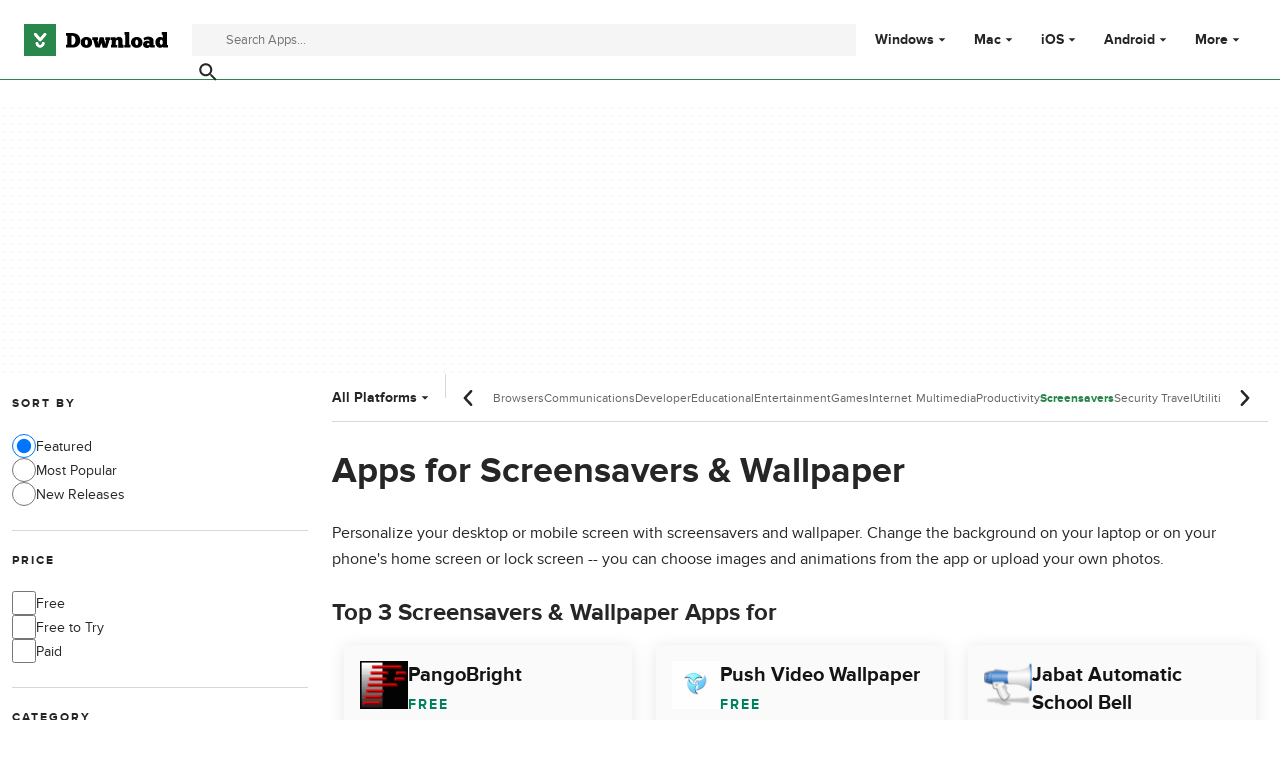

--- FILE ---
content_type: text/html;charset=utf-8
request_url: https://download.cnet.com/customization/
body_size: 18495
content:
<!DOCTYPE html><html lang="en-US"><head><meta charSet="UTF-8"/><meta name="viewport" content="width=device-width,initial-scale=1,minimum-scale=1"/><link rel="preload" as="image" href="https://images.dwncdn.net/images/t_app-icon-s/p/49f3f8aa-e25b-4502-afc0-8137a6418061/3676141239/2072_4-75327791-imgingest-4033404558362487148.jpg"/><link rel="preload" as="image" href="https://images.dwncdn.net/images/t_app-icon-s/p/d103b3ef-af93-4a49-97d9-e7b36ecd7d63/2622984593/push-video-wallpaper-logo"/><link rel="preload" as="image" href="https://images.dwncdn.net/images/t_app-icon-s/p/5ec9507d-a6c0-4d3e-9c0a-ec597a79ce62/123324525/2350_4-76201198-imgingest-8527880045390130572.png"/><link rel="preload" as="image" href="https://images.dwncdn.net/images/t_app-icon-s/p/88f6859b-2b96-4547-ad76-d111c33ff571/1553394755/2072_4-75784328-Foreman_12751292_28_iconicon.gif"/><link rel="preload" as="image" href="https://images.dwncdn.net/images/t_app-icon-s/p/da8c4202-b1ac-4477-82f5-380ee090c0af/1147681601/18487_4-75416132-1959bee54d110a0e79132e56854ae1672f17_dsclock_ico_32x32.gif"/><link rel="preload" as="image" href="https://images.dwncdn.net/images/t_app-icon-s/p/47c39461-c2e9-44db-9662-b4256df5bdcc/3572065701/2190_4-10067143-download-free-code-39-barcode-font.jpg"/><link rel="preload" as="image" href="https://images.dwncdn.net/images/t_app-icon-s/p/92cfab62-0f23-4d45-8282-b3a896acb7b8/4160573789/18487_4-78705150-imgingest-11578103771506710978.jpeg"/><link rel="preload" as="image" href="https://images.dwncdn.net/images/t_app-icon-s/p/1d6ec34f-8da3-4d5b-b972-43095f0b03a2/1909138471/dockwalls-generate-dock-bar-logo"/><link rel="preload" as="image" href="https://images.dwncdn.net/images/t_app-icon-s/p/4c474d6d-4311-498a-aaa9-617069c31b18/562888676/2190_4-75994173-73540f4919790a0e79144c5d95f1622556a8_barcode-font-icon-download-com32x32.gif"/><script type="didomi/javascript" async="" src="https://www.googletagmanager.com/gtag/js?id=AW-16716908964"></script><script async="" src="/_fs-ch-1T1wmsGaOgGaSxcX/assets/script.js"></script><title>Apps for screensavers &amp; wallpaper - CNET Download</title><link rel="preconnect" href="https://securepubads.g.doubleclick.net"/><link rel="preconnect" href="https://c.amazon-adsystem.com"/><link rel="preconnect" href="https://www.googletagmanager.com"/><link rel="preconnect" href="https://assets.dwncdn.net"/><link rel="preconnect" href="https://images.dwncdn.net"/><link rel="preconnect" href="https://securepubads.g.doubleclick.net" crossorigin=""/><link rel="preconnect" href="https://c.amazon-adsystem.com" crossorigin=""/><meta property="td-page" content="Category"/><meta property="rv-tech" content="beren"/><meta property="rv-compliant" content="0"/><meta property="rv-monetizable" content="true"/><meta property="rv-interstitial-unhideWindow" content="true"/><meta property="rv-interstitial-navBar" content="true"/><link rel="dns-prefetch" href="https://securepubads.g.doubleclick.net"/><link rel="dns-prefetch" href="https://c.amazon-adsystem.com"/><link rel="dns-prefetch" href="https://www.googletagmanager.com"/><link rel="dns-prefetch" href="https://assets.dwncdn.net"/><link rel="dns-prefetch" href="https://images.dwncdn.net"/><meta name="title" content="Apps for screensavers &amp; wallpaper - CNET Download"/><meta name="description" content="Personalize your desktop or mobile screen with screensavers and wallpaper. Change the background on your laptop or on your phone&#x27;s home screen or lock screen -- you can choose images and animations from the app or upload your own photos."/><meta name="robots" content="all"/><link rel="canonical" href="https://download.cnet.com/customization/"/><link rel="alternate" hrefLang="en" href="https://download.cnet.com/customization/"/><link rel="alternate" hrefLang="x-default" href="https://download.cnet.com/customization/"/><link rel="alternate" hrefLang="es" href="https://download.cnet.com/es/personalizacion/"/><meta name="google-adsense-account" content="sites-8478182238710563"/><meta name="theme-color" content="#fff"/><meta property="og:ttl" content="2419200"/><meta http-equiv="x-ua-compatible" content="IE=edge"/><link rel="icon" type="image/x-icon" href="https://assets.dwncdn.net/public/493820.ico"/><link rel="icon" type="image/png" href="https://assets.dwncdn.net/public/65777f.png"/><link rel="icon" type="image/png" sizes="192x192" href="https://assets.dwncdn.net/public/d69f8c.png"/><link rel="apple-touch-icon" type="image/png" sizes="180x180" href="https://assets.dwncdn.net/public/8527db.png"/><script id="script-params" class="script-params" type="application/json">{"defaultDeviceType":"desktop","defaultPlatformId":"windows","defaultSiteURL":"https://download.cnet.com/","isCacheBypassed":false,"coreEnv":"production","routeId":"category","site":{"hasArticles":true,"isActive":true,"isDefault":true,"languageCode":"en","locale":"en-US","notifyExperiments":true,"url":{"basePath":"/","defaultSubdomain":"","domain":"download.cnet","hostname":"download.cnet.com","protocol":"https:","baseURL":"https://download.cnet.com/"},"languageName":"English"},"ga4Number":"G-J3Q0P3GWJ9","assetPrefix":"https://assets.dwncdn.net","appVersion":"1.2027.0","behaviorRules":{},"iconsURL":"/statics/beren/icons.svg","thumbnailPlaceholderURL":"https://assets.dwncdn.net/public/365cfe.svg","imagePlaceholderURL":"https://assets.dwncdn.net/public/d8b289.svg","platforms":[{"name":"Windows","id":"windows","slug":"windows"},{"name":"Android","id":"android","slug":"android"},{"name":"Mac","id":"mac","slug":"mac"},{"name":"iOS","id":"iphone","slug":"ios"}],"pageViewTrackingParams":{"program_category":"personalization"}}</script><script id="init-tracking">
            window.dataLayer = window.dataLayer || [];
            window.uetq = window.uetq || [];
            window.eventTracker = window.eventTracker || {};
            eventTracker.cmd = eventTracker.cmd || [];
          </script><script id="google-tag-manager">
            (function(w,d,l){
              w[l]=w[l]||[];w[l].push({'gtm.start':new Date().getTime(),event:'gtm.js'})
            })(window,document,'dataLayer')
          </script><script id="universal-event-tracker">
            (function(w,d,t,r,u)
            {
                var f,n,i;
                w[u]=w[u]||[],f=function()
                {
                    var o={ti:"97201904", enableAutoSpaTracking: true};
                    o.q=w[u],w[u]=new UET(o),w[u].push("pageLoad")
                },
                n=d.createElement(t),n.src=r,n.async=1,n.onload=n.onreadystatechange=function()
                {
                    var s=this.readyState;
                    s&&s!=="loaded"&&s!=="complete"||(f(),n.onload=n.onreadystatechange=null)
                },
                i=d.getElementsByTagName(t)[0],i.parentNode.insertBefore(n,i)
            })
            (window,document,"script","//bat.bing.com/bat.js","uetq");
          </script><script async="" src="https://www.googletagmanager.com/gtm.js?id=GTM-NB5XQQ9V"></script><script data-default-platform-id="windows" data-default-device-type="desktop">(function() {
    const defaultPlatformId = document.currentScript?.dataset.defaultPlatformId;
    const defaultDeviceType = document.currentScript?.dataset.defaultDeviceType;
    const berCookies = document.cookie.split(";").reduce((acc, cookie)=>{
        const [rawKey, rawValue] = cookie.split(/=(.+)/);
        const key = rawKey.trim();
        if (key === "utm") {
            acc[key] = Object.fromEntries(new URLSearchParams(rawValue).entries());
        } else {
            try {
                acc[key] = decodeURIComponent(rawValue);
            } catch (_e) {
                acc[key] = rawValue;
            }
        }
        return acc;
    }, {});
    const countryCode = berCookies["ber-country-code"] ?? "XX";
    const isEU = /^(AT|BE|BG|HR|CY|CZ|DK|EE|FI|FR|DE|GR|HU|IE|IT|LV|LT|LU|MT|NL|PL|PT|RO|SK|SI|ES|SE|GB|NO|IS|LI)$/.test(countryCode);
    const isUS = countryCode === "US";
    let adsRegion = "C";
    if (/^(US|AU|CA|GB|IE|NZ)$/.test(countryCode)) {
        adsRegion = "A";
    } else if (/^(JP|NL|DE|IT|FR|ES|BE|LU|AT|CH|NO|SE|DK|PT)$/.test(countryCode)) {
        adsRegion = "B";
    }
    const utm = berCookies["utm"] || {};
    window.berConfig = {
        countryCode,
        city: berCookies["ber-city"],
        browserName: berCookies["ber-browser-name"],
        region: berCookies["ber-region"],
        adsRegion,
        isEU,
        isUS,
        isBot: (berCookies["ber-is-bot"] ?? "false") === "true",
        isLanding: (berCookies["ber-is-landing"] ?? "false") === "true",
        userPlatformId: berCookies["ber-user-platform-id"] || defaultPlatformId,
        userLanguage: window.navigator.language,
        deviceType: berCookies["ber-device-type"] || defaultDeviceType,
        userAgent: window.navigator.userAgent,
        utmMedium: utm.medium ?? "organic",
        utmSource: utm.source ?? "",
        utmCampaign: utm.campaign ?? "",
        experimentBucket: berCookies["_swo_pos"] ?? "0",
        activeExperimentVariant: berCookies["_swo_vis"] ?? ""
    };
})();
</script><script async="" data-domain-script="018f5340-401b-765c-a228-126472016816" src="/statics/assets/oneTrust/scripttemplates/otSDKStub.js"></script><script id="ads-script">(function() {
    if (window.berConfig?.countryCode !== "RU") {
        const script = document.currentScript;
        const dataset = script ? script.dataset : {};
        const enabledURL = dataset.enabledUrl;
        const gptScript = document.createElement("script");
        gptScript.src = "https://securepubads.g.doubleclick.net/tag/js/gpt.js";
        gptScript.async = true;
        document.head.appendChild(gptScript);
        const adSenseScript = document.createElement("script");
        adSenseScript.src = "https://www.google.com/adsense/search/ads.js";
        adSenseScript.async = true;
        document.head.appendChild(adSenseScript);
        if (enabledURL) {
            window.googletag = window.googletag || {
                cmd: []
            };
            googletag.cmd.push(function() {
                googletag.pubads().set("page_url", enabledURL);
            });
        }
        (function(g, o) {
            g[o] = g[o] || function() {
                (g[o]["q"] = g[o]["q"] || []).push(arguments);
            }, g[o]["t"] = 1 * new Date;
        })(window, "_googCsa");
    }
})();
</script><script data-tag-id="AW-16716908964" type="didomi/javascript">const tagId = document.currentScript.dataset.tagId;
window.dataLayer = window.dataLayer || [];
function gtag() {
    dataLayer.push(arguments);
}
gtag("js", new Date);
gtag("config", tagId, {
    linker: {
        decorate_forms: false
    }
});
</script><script id="revamp-script">!function(t) {
    function s(s, a) {
        t.revamp.cmd.push([
            s,
            a
        ]);
    }
    t.revamp = t.revamp || {};
    t.revamp.cmd = [];
    t.revamp.displaySlots = t.revamp.displaySlots || function() {
        s("displayDeferredSlots", arguments);
    };
    t.revamp.destroySlots = t.revamp.destroySlots || function() {
        s("destroyGptSlots", arguments);
    };
    t.revamp.disableDi = t.revamp.disableDi || function() {
        s("disableDi", arguments);
    };
    t.revamp.displayCustomInterstitial = t.revamp.displayCustomInterstitial || function() {
        s("displayCustomInterstitial", arguments);
    };
    t.revamp.getFPValues = t.revamp.getFPValues || function() {
        s("getFPValues", arguments);
    };
}(window);
(function() {
    window.revampAdRendered = window.revampAdRendered || [];
    window.dataLayer = window.dataLayer || [];
    window.uetq = window.uetq || [];
    window.dataLayer.push({
        di_status: "revamp_not_loaded"
    }, {
        di_tech: "beren"
    });
    document.addEventListener("rv:adRendered", function(event) {
        window.revampAdRendered.push(event.detail);
    });
    var eventBundleMapping = {
        campaign: {
            ga4_event: "di_request"
        },
        display: {
            ga4_event: "di_show"
        },
        download: {
            ga4_event: "di_download"
        },
        downloadBackfill: {
            ga4_event: "di_download"
        },
        error: {
            labelFn: (ev)=>ev.error || "unknown error"
        }
    };
    var eventPrimePicksMapping = {
        getCampaign: {
            ga4_event: "di_request"
        },
        display: {
            ga4_event: "di_show"
        },
        download: {
            ga4_event: "di_download"
        },
        error: {
            labelFn: (ev)=>ev.error || "unknown error"
        }
    };
    var eventPopupMapping = {
        revampLoaded: {
            ga4_di_status: "revamp_loaded"
        },
        flowInitiated: {
            ga4_di_status: "flow_initiated"
        },
        diDisabledByMeta: {
            ga4_di_status: "disabled_by_meta"
        },
        diHasBeenShown: {
            ga4_di_status: "has_been_shown"
        },
        diHasNotPriority: {
            ga4_di_status: "has_not_priority"
        },
        diDisabledForPageType: {
            ga4_di_status: "disabled_for_page_type"
        },
        diDisabledInvalidPublisherConfig: {
            ga4_di_status: "disabled_invalid_publisher_config"
        },
        gettingContext: {
            ga4_di_status: "getting_context"
        },
        getCampaign: {
            ga4_event: "di_request"
        },
        diErrorRenderingRootElement: {
            ga4_di_status: "error_rendering_root_element"
        },
        diSetModalVisible: {
            ga4_di_status: "set_modal_visible"
        },
        diPreRenderDone: {
            ga4_di_status: "pre_render_done"
        },
        close: {
            ga4_event: "di_click",
            ga4_clicked: "close"
        },
        continue: {
            ga4_event: "di_click",
            ga4_clicked: "continue"
        },
        display: {
            ga4_event: "di_show"
        },
        downloadRecommended: {
            ga4_event: "di_download",
            download_type: "download"
        },
        downloadLandingPage: {
            ga4_event: "di_download",
            download_type: "download_visit_website"
        },
        home: {
            ga4_event: "di_click",
            ga4_clicked: "home"
        },
        support: {
            ga4_event: "di_click",
            ga4_clicked: "support"
        },
        error: {
            labelFn: (ev)=>ev.error || "unknown error"
        }
    };
    function handleErrorEvent(diEvent, eventMapped, diPlacement) {
        const errorMessage = eventMapped.labelFn ? eventMapped.labelFn(diEvent) : diEvent.error || "unknown error";
        window.dataLayer.push({
            event: "di_error",
            error_message: errorMessage,
            di_placement: diPlacement,
            di_status: "error"
        });
    }
    function handleGetCampaignEvent(diEvent, eventMapped, diPlacement) {
        const suitableCampaigns = (diEvent.campaignsResult?.suitableCampaigns || []).map((param)=>{
            let { id } = param;
            return id;
        });
        const winnerCampaign = diEvent.campaignsResult?.winnerCampaign?.id ? "has_winner_campaign" : "has_not_winner_campaign";
        const { browserName, browserVersion, countryCode, userPlatformId, userPlatformVersion, utmMedium, utmSource } = diEvent.apiParamsFiltered;
        window.dataLayer.push({
            ...diPlacement === "popup" && {
                event: eventMapped.ga4_event
            },
            custom_event_type: eventMapped.ga4_event,
            detected_country: countryCode,
            di_placement: diPlacement,
            di_status: suitableCampaigns.length === 0 ? "non_suitable_campaign" : winnerCampaign,
            suitable_campaigns: suitableCampaigns,
            user_browser: browserName || "n/a",
            user_browser_version: browserVersion || "n/a",
            user_medium: utmMedium || "n/a",
            user_operating_system: userPlatformId || "n/a",
            user_operating_system_version: userPlatformVersion || "n/a",
            user_source: utmSource || "n/a"
        });
    }
    function handlePopupStatusEvent(eventMapped) {
        window.dataLayer.push({
            di_status: eventMapped.ga4_di_status
        });
    }
    function getWCTClickID(diEvent, diPlacement, kind) {
        if (diPlacement === "popup") {
            return kind === "downloadLandingPage" && document.querySelector(".rv-di-step-download .rv-di-action-button__button")?.href.match(/wct\d{10}[\d\w]{5}/);
        }
        return kind === "download" && diEvent.buildUrl.match(/wct\d{10}[\d\w]{5}/);
    }
    function handleDefaultEvent(diEvent, eventMapped, diPlacement, kind) {
        const WCTClickID = getWCTClickID(diEvent, diPlacement, kind);
        window.dataLayer.push({
            event: eventMapped.ga4_event,
            campaign_delivery_logic: diEvent.campaign?.logic || "n/a",
            detected_country: diEvent.countryCode,
            di_campaign_name: diEvent.campaign?.id || "n/a",
            di_placement: diPlacement,
            ...eventMapped.ga4_clicked && {
                element_clicked: eventMapped.ga4_clicked
            },
            ...eventMapped.download_type && {
                di_download_type: eventMapped.download_type
            },
            ...WCTClickID && {
                wct_click_id: WCTClickID[0]
            }
        });
    }
    function trackBundleGA4Event(diEvent) {
        let diPlacement = arguments.length > 1 && arguments[1] !== void 0 ? arguments[1] : "bundle", eventKind = arguments.length > 2 && arguments[2] !== void 0 ? arguments[2] : null;
        const kind = diEvent.kind || eventKind;
        const eventMapped = eventBundleMapping[kind];
        if (!eventMapped) {
            return;
        }
        if (kind === "error") {
            handleErrorEvent(diEvent, eventMapped, diPlacement);
        } else if (kind === "campaign") {
            handleGetCampaignEvent(diEvent, eventMapped, diPlacement);
        } else {
            handleDefaultEvent(diEvent, eventMapped, diPlacement, kind);
        }
    }
    function trackPrimePicksGA4Event(diEvent) {
        let diPlacement = arguments.length > 1 && arguments[1] !== void 0 ? arguments[1] : "prime-picks", eventKind = arguments.length > 2 && arguments[2] !== void 0 ? arguments[2] : null;
        const kind = diEvent.kind || eventKind;
        const eventMapped = eventPrimePicksMapping[kind];
        if (!eventMapped) {
            return;
        }
        if (kind === "error") {
            handleErrorEvent(diEvent, eventMapped, diPlacement);
        } else if (kind === "getCampaign") {
            handleGetCampaignEvent(diEvent, eventMapped, diPlacement);
        } else {
            handleDefaultEvent(diEvent, eventMapped, diPlacement, kind);
        }
    }
    function trackPopupGA4Event(diEvent) {
        let diPlacement = arguments.length > 1 && arguments[1] !== void 0 ? arguments[1] : "popup";
        const kind = diEvent.kind;
        const eventMapped = eventPopupMapping[kind];
        if (!eventMapped) {
            return;
        }
        if (kind === "error") {
            handleErrorEvent(diEvent, eventMapped, diPlacement);
        } else if (kind === "getCampaign") {
            handleGetCampaignEvent(diEvent, eventMapped, diPlacement);
        } else if ([
            "revampLoaded",
            "flowInitiated",
            "diDisabledByMeta",
            "diHasBeenShown",
            "diHasNotPriority",
            "diDisabledForPageType",
            "diDisabledInvalidPublisherConfig",
            "gettingContext",
            "diErrorRenderingRootElement",
            "diPreRenderDone",
            "diSetModalVisible"
        ].includes(kind)) {
            handlePopupStatusEvent(eventMapped);
        } else {
            handleDefaultEvent(diEvent, eventMapped, diPlacement, kind);
        }
    }
    function trackConversion() {
        window.uetq.push("event", "di_download", {
            event_category: "click",
            event_label: "DIDownload"
        });
    }
    Object.keys(eventBundleMapping).forEach((eventName)=>{
        const eventBundleName = `rv:bundle:${eventName}`;
        document.addEventListener(eventBundleName, (ev)=>{
            trackBundleGA4Event(ev.detail.userEvent ?? ev.detail, "bundle", eventName);
        });
        const eventBundleBackfillName = `rv:bundle:bundle-backfill:${eventName}`;
        document.addEventListener(eventBundleBackfillName, (ev)=>{
            trackBundleGA4Event(ev.detail.userEvent ?? ev.detail, "bundle-backfill", eventName);
        });
    });
    Object.keys(eventPrimePicksMapping).forEach((eventName)=>{
        const eventPrimePicksName = `rv:primePicks:${eventName}`;
        document.addEventListener(eventPrimePicksName, (ev)=>{
            trackPrimePicksGA4Event(ev.detail.userEvent ?? ev.detail, "prime-picks", eventName);
        });
    });
    Object.keys(eventPopupMapping).forEach((eventName)=>{
        const eventPopupName = `rv:di:${eventName}`;
        document.addEventListener(eventPopupName, (ev)=>{
            trackPopupGA4Event(ev.detail, "popup");
        });
    });
    [
        "download"
    ].forEach((eventName)=>{
        const eventBundleName = `rv:bundle:${eventName}`;
        document.addEventListener(eventBundleName, ()=>{
            trackConversion();
        });
    });
    [
        "download"
    ].forEach((eventName)=>{
        const eventPrimePicksName = `rv:prime-picks:${eventName}`;
        document.addEventListener(eventPrimePicksName, ()=>{
            trackConversion();
        });
    });
    [
        "downloadRecommended",
        "downloadLandingPage"
    ].forEach((eventName)=>{
        const eventPopupName = `rv:di:${eventName}`;
        document.addEventListener(eventPopupName, ()=>{
            trackConversion();
        });
    });
})();
</script><script async="" type="module" src="/revamp.js?modern=1"></script><script async="" src="/prebid-client.js"></script><script async="" crossorigin="anonymous" type="module" src="https://assets.dwncdn.net/public/boot.be2142.js"></script><script>function OptanonWrapper() { };</script><script data-c1="2" data-c2="31824268" data-c4="3000085" class="optanon-category-C0002" type="text/plain">var _comscore = _comscore || [], c1 = document.currentScript?.dataset.c1, c2 = document.currentScript?.dataset.c2, c4 = document.currentScript?.dataset.c4;
_comscore.push({
    c1,
    c2,
    c4
});
(function() {
    var s = document.createElement("script"), el = function() {
        const headScripts = document.getElementsByTagName("script");
        for(let i = 0; i < headScripts.length; i++){
            if (headScripts[i].async) {
                return headScripts[i];
            }
        }
        return headScripts[headScripts.length - 1];
    }();
    s.async = true;
    s.src = `https://sb.scorecardresearch.com/cs/${c2}/beacon.js`;
    el.parentNode?.insertBefore(s, el);
})();
</script><script data-project="miyqxwwv47" class="optanon-category-C0002" type="text/plain">(function(c, l, a, r, i, t, y) {
    c[a] = c[a] || function() {
        (c[a].q = c[a].q || []).push(arguments);
    };
    t = l.createElement(r);
    t.async = 1;
    t.src = "https://www.clarity.ms/tag/" + i;
    y = l.getElementsByTagName(r)[0];
    y.parentNode.insertBefore(t, y);
})(window, document, "clarity", "script", document.currentScript.dataset.project);
</script><style>@font-face{font-family:proxima-nova;src:url("https://assets.dwncdn.net/public/b1f779.woff2") format("woff2");font-weight:400;font-style:normal;font-display:swap;}
@font-face{font-family:proxima-nova;src:url("https://assets.dwncdn.net/public/6740b9.woff2") format("woff2");font-weight:700;font-style:normal;font-display:swap;}
@font-face{font-family:'Arial Fallback';src:local(Arial);font-weight:400;font-display:swap;size-adjust:98.6%;ascent-override:91%;descent-override:28%;line-gap-override:3%;}
@font-face{font-family:'Arial Fallback';font-weight:700;font-display:swap;src:local(Arial Bold);size-adjust:94.5%;ascent-override:91%;descent-override:28%;line-gap-override:3%;}:root{--img-placeholder: url("https://assets.dwncdn.net/public/d8b289.svg");}</style><link crossorigin="anonymous" rel="stylesheet" media="all" href="https://assets.dwncdn.net/public/Category.61f23a.css"/><script type="application/ld+json">{"@context":"https://schema.org","@type":"Organization","name":"CNET","url":"https://www.cnet.com/","image":"https://assets.dwncdn.net/public/ea1c97.png","address":{"@type":"PostalAddress","addressCountry":"US","addressLocality":"San Francisco","addressRegion":"CA","postalCode":"94105","streetAddress":"235 2nd St","telephone":"+1415344-2000"},"logo":{"@type":"ImageObject","url":"https://assets.dwncdn.net/public/ea1c97.png","width":"310","height":"310"},"sameAs":["https://www.linkedin.com/company/cnet","https://twitter.com/CNET","https://www.facebook.com/cnet","https://www.youtube.com/user/CNETTV"]}</script></head><body><noscript><iframe src="https://www.googletagmanager.com/ns.html?id=GTM-NB5XQQ9V" height="0" width="0" style="display:none;visibility:hidden" sandbox=""></iframe></noscript><div data-meta="placeholder-slot" class="PUDS7O Z1zVJ_ O0_KKS is-desktop-hidden is-tablet-hidden"><div id="mob-top-leaderboard-1" class="_k1MMg"></div></div><header class="rJFzeN hU7Ori" id="header" data-meta="page-header"><div class="GCt2Ot"><a class="qgMeLx" href="https://download.cnet.com/" rel="follow" data-meta="header-logo" aria-label="Download.com"><svg viewBox="0 0 505 112" class="paVWaG" aria-labelledby="logoDesc-34181" role="img"><desc id="logoDesc-34181">Download.com</desc><g fill-rule="evenodd" clip-path="url(#b-34181)" clip-rule="evenodd"><path fill="#2A874B" d="M112.2 0H0v112h112.2V0ZM53.1 58.8 36 39c-1.6-2-1.3-4.9.7-6.5 2-1.7 5-1.4 6.7.6l13.3 15.3L70 33.2c1.7-2 4.7-2.3 6.7-.6 2 1.6 2.3 4.5.6 6.5L60.4 58.8a4.8 4.8 0 0 1-7.3 0Zm-12 8.6c0-2.5 2-4.4 4.5-4.4s4.5 2 4.5 4.4c0 1.7.7 3.3 1.9 4.4a6.5 6.5 0 0 0 4.6 1.8c1.7 0 3.3-.7 4.5-1.8a6.1 6.1 0 0 0 2-4.4c0-2.5 2-4.4 4.5-4.4s4.5 2 4.5 4.4c0 8.3-7 15-15.5 15-8.6 0-15.6-6.7-15.6-15Z"></path><path fill="#000" d="M373.4 73v9.6H352v-9.5h3.1V37.4h-3V28H369v45h4.3Zm-226.1 9.6h22c17.8 0 27.9-9.5 27.9-26.1 0-14-10-24.8-27.7-24.8h-22.2v9.6h4.5V73h-4.5v9.7Zm19.4-9.7V41.3h2.8c7.7 0 11 7.4 11 15.2 0 9-3.3 16.3-11 16.4h-2.8Zm72.2-8.3c.1 12-8.8 19-19.9 19-10.4 0-20.4-6.4-20.3-19.3 0-12.2 9.9-19 20-19 11.5.2 20 7.1 20.2 19.3ZM219 74.2c-3 0-5.4-3.9-5.4-9.9 0-5.3 2.2-9.5 5-9.5 3.5 0 5.4 4.3 5.4 9.8 0 5.4-1.9 9.6-5 9.6ZM258.4 61c1 3.5 1.7 8.4 1.8 10.5h.2c.2-3 .8-10 3-17.1l2.3-8.2H279l2.8 9.5c1.8 5.6 2.9 13.2 3.1 15.8h.2c.2-2.4.9-7.7 2-11.5l1.2-4.3h-3v-9.5h17.8v9.5h-3l-8.5 27h-15.4l-5-16.5-5.3 16.4h-15l-8.2-27h-3.1v-9.4h19.6v9.5h-2.5l1.6 5.3Zm69 21.6v-9.5h-5.2V62.7c0-3.1.9-6.7 4.6-6.7 4 0 4 3.9 4 6.4v20.3h18.4V73h-3.4V60.9c0-7.6-2-16-13.2-16-4.6 0-8 2.4-10.4 5.8l-1.7-4.5H305v9.5h3V73h-3v9.5h22.4Zm68.2 1c11 0 20-7 19.8-19-.2-12.2-8.7-19.1-20.2-19.3-10 0-19.9 6.8-20 19 0 12.9 10 19.3 20.4 19.3Zm-5.4-19.3c0 6 2.3 10 5.4 10 3.1 0 5-4.3 5-9.7 0-5.5-2-9.7-5.4-9.8-2.8 0-5 4.2-5 9.5Zm31.7-6.6c2.8-1.5 6.6-3.3 10.9-3.3 4 0 6.9.8 6.9 4V61c-.4-.4-3-2.6-7.2-2.6-8.2 0-15.2 5.2-15.2 13.4 0 8.5 7.5 12.2 14.4 12.2 2.6 0 7.1-1 9.8-4.7l1.8 3.3h15.5v-9.3h-4.3V59.1c0-11.7-11-15-19.8-15-6.7 0-13 3.4-15.8 5.2l3 8.4ZM435 74.5c2.2 0 4-1.3 4.7-2.4v-2.7c-.2-.4-1.3-2.1-4.3-2.1s-4.2 1.6-4.2 3.8c0 2 1.6 3.4 3.8 3.4Zm51.7-37v10.7h-.1l-.1-.1a15 15 0 0 0-9-2.6c-9 0-16.8 7.2-16.8 18.5 0 10.2 6.6 19.3 16.9 19.3 5 0 8.2-2.5 9.1-3.4l1.3 2.7h17v-9.5h-3.5V28h-18.1v9.5h3.3Zm-5.2 17.4c-3 0-5.2 3.6-5.2 9.1 0 4.4 2 9 5.3 9 2.8 0 5.4-3.6 5.1-9.3 0-5-2.5-8.8-5.2-8.8Z"></path><path fill="#fff" d="M36.2 39.1 53 58.8c.9 1 2.2 1.6 3.7 1.6 1.4 0 2.7-.6 3.6-1.6l17-19.7c1.6-2 1.4-4.9-.7-6.5-2-1.7-5-1.4-6.7.6L56.8 48.5 43.5 33.2a4.9 4.9 0 0 0-6.7-.6 4.5 4.5 0 0 0-.6 6.5ZM41 67.4c0 8.3 7 15 15.6 15 8.5 0 15.5-6.7 15.5-15 0-2.5-2-4.4-4.5-4.4-2.6 0-4.6 2-4.6 4.4 0 1.7-.7 3.3-1.9 4.4a6.5 6.5 0 0 1-4.5 1.8c-1.8 0-3.4-.7-4.6-1.8a6.1 6.1 0 0 1-1.9-4.4c0-2.5-2-4.4-4.5-4.4-2.6 0-4.6 2-4.6 4.4Z"></path></g><defs><clipPath id="b-34181"><path fill="#fff" d="M0 0h505v112H0z"></path></clipPath></defs></svg></a><search class="jJVQWa"><form class="RLj7Hp js-search" id="search" role="search"><label for="searchInput" class="is-hidden">Find apps, programs and more</label><input type="search" id="searchInput" class="ZjJW5P js-search-input" placeholder="Search Apps..." data-meta="search-input" data-js-url-template="https://download.cnet.com/s/--query--/?platform=windows" aria-label="Find apps, programs and more"/><button type="submit" class="YTEph_" data-meta="search-button" aria-label="Submit search" name="search"><svg class="JWiJTm _tkCZE" viewBox="0 0 1024 1024" aria-label="search icon" role="img"><use class="BKi9Ew" href="/statics/beren/icons.svg#i-search"></use></svg></button></form></search><div class="WBoyv3"><form id="main-menu"><label for="menu" class="EZPNM0" id="menubutton" aria-controls="menu"><svg class="JWiJTm _tkCZE" viewBox="0 0 1024 1024" aria-labelledby="desc" role="img"><desc id="desc">Main menu</desc><use class="BKi9Ew" href="/statics/beren/icons.svg#i-menu"></use></svg></label><input id="menu" type="checkbox" class="EXrjQ_"/><nav class="UxueoE" aria-labelledby="menubutton"><label for="menu" class="IWf3oJ"><svg class="JWiJTm _tkCZE" viewBox="0 0 1024 1024" aria-label="close icon" role="img"><use class="BKi9Ew" href="/statics/beren/icons.svg#i-close"></use></svg></label><ul class="gHYLu_"><li class="UVgRxV"><label class="_GM7Vf" for="windows"><span class="zc2VIS" data-attribute="Windows"></span><a class="FwapkO" href="https://download.cnet.com/windows/" data-meta="header-menu" data-meta-data="windows">Windows</a><svg class="JWiJTm oSgTwI" viewBox="0 0 1024 1024" aria-label="arrow-drop-down icon" role="img"><use class="BKi9Ew" href="/statics/beren/icons.svg#i-arrow-drop-down"></use></svg></label><input class="UkfHBK" type="checkbox" id="windows" name="Windows"/><div class="ErQpKe"><label for="windows" class="NWM_nG"><svg class="JWiJTm _tkCZE" viewBox="0 0 1024 1024" aria-label="arrow-left icon" role="img"><use class="BKi9Ew" href="/statics/beren/icons.svg#i-arrow-left"></use></svg></label><div class="n9piT6"><div class="Ul0MyR"><p class="ZBUka6 EYYmp_">Windows</p><ul role="menu" class="jtV2Gp"><li role="presentation"><a class="zh3aMG" role="menuitem" href="https://download.cnet.com/windows/?sort=mostPopular">Most Popular</a></li><li role="presentation"><a class="zh3aMG" role="menuitem" href="https://download.cnet.com/windows/?sort=newReleases">New Releases</a></li><li role="presentation"><a class="zh3aMG" role="menuitem" href="https://download.cnet.com/browsers/windows/">Browsers</a></li><li role="presentation"><a class="zh3aMG" role="menuitem" href="https://download.cnet.com/chat-voip-email/windows/">Communications</a></li><li role="presentation"><a class="zh3aMG" role="menuitem" href="https://download.cnet.com/developers/windows/">Developer Tools</a></li><li role="presentation"><a class="zh3aMG" role="menuitem" href="https://download.cnet.com/education/windows/">Educational Software</a></li><li role="presentation"><a class="zh3aMG" role="menuitem" href="https://download.cnet.com/entertainment-software/windows/">Entertainment Software</a></li><li role="presentation"><a class="zh3aMG" role="menuitem" href="https://download.cnet.com/games/windows/">Games</a></li><li role="presentation"><a class="zh3aMG" role="menuitem" href="https://download.cnet.com/internet/windows/">Internet Software</a></li><li role="presentation"><a class="zh3aMG" role="menuitem" href="https://download.cnet.com/multimedia/windows/">Multimedia</a></li><li role="presentation"><a class="zh3aMG" role="menuitem" href="https://download.cnet.com/productivity/windows/">Productivity Software</a></li><li role="presentation"><a class="zh3aMG" role="menuitem" href="https://download.cnet.com/customization/windows/">Screensavers &amp; Wallpaper</a></li><li role="presentation"><a class="zh3aMG" role="menuitem" href="https://download.cnet.com/security/windows/">Security Software</a></li><li role="presentation"><a class="zh3aMG" role="menuitem" href="https://download.cnet.com/travel/windows/">Travel</a></li><li role="presentation"><a class="zh3aMG" role="menuitem" href="https://download.cnet.com/utilities-tools/windows/">Utilities &amp; Tools</a></li></ul></div><div class="Ul0MyR"><p class="ZBUka6 EYYmp_">Most popular apps</p><ul data-track="section-programs" data-track-placement="most_popular" class="jtV2Gp poNj60"><li><a class="zh3aMG" role="menuitem" href="https://download.cnet.com/photoscape/3000-2192_4-10703122.html" data-meta="program-item" data-track-platform="windows" data-track-category="photography" data-track-program-slug="2192_4-10703122">PhotoScape</a></li><li><a class="zh3aMG" role="menuitem" href="https://download.cnet.com/winrar-64-bit/3000-2250_4-10965579.html" data-meta="program-item" data-track-platform="windows" data-track-category="file-compression" data-track-program-slug="2250_4-10965579">WinRAR (64-bit)</a></li><li><a class="zh3aMG" role="menuitem" href="https://download.cnet.com/vlc-media-player-64-bit/3000-13632_4-75761094.html" data-meta="program-item" data-track-platform="windows" data-track-category="video" data-track-program-slug="13632_4-75761094">VLC Media Player (64-bit)</a></li><li><a class="zh3aMG" role="menuitem" href="https://download.cnet.com/neat-download-manager/3000-windows-neat-download-manager.html" data-meta="program-item" data-track-platform="windows" data-track-category="download-managers" data-track-program-slug="neat-download-manager">Neat Download Manager</a></li><li><a class="zh3aMG" role="menuitem" href="https://download.cnet.com/sketchup-make-2017/3000-6677_4-10257337.html" data-meta="program-item" data-track-platform="windows" data-track-category="graphic-design" data-track-program-slug="6677_4-10257337">SketchUp Make 2017</a></li><li><a class="zh3aMG" role="menuitem" href="https://download.cnet.com/vlc-media-player-32-bit/3000-13632_4-10267151.html" data-meta="program-item" data-track-platform="windows" data-track-category="video" data-track-program-slug="13632_4-10267151">VLC Media Player (32-bit)</a></li><li><a class="zh3aMG" role="menuitem" href="https://download.cnet.com/wlan-driver-802-11n-rel-4-80-28-7-zip/3000-2112_4-162411.html" data-meta="program-item" data-track-platform="windows" data-track-category="utilities-tools" data-track-program-slug="2112_4-162411">WLan Driver 802.11n Rel. 4.80.28.7.zip</a></li><li><a class="zh3aMG" role="menuitem" href="https://download.cnet.com/realtek-hd-audio-drivers-x64/3000-windows-realtek-hd-audio-drivers-x64.html" data-meta="program-item" data-track-platform="windows" data-track-category="utilities-tools" data-track-program-slug="realtek-hd-audio-drivers-x64">Realtek HD Audio Drivers x64</a></li></ul></div></div></div></li><li class="UVgRxV"><label class="_GM7Vf" for="mac"><span class="zc2VIS" data-attribute="Mac"></span><a class="FwapkO" href="https://download.cnet.com/mac/" data-meta="header-menu" data-meta-data="mac">Mac</a><svg class="JWiJTm oSgTwI" viewBox="0 0 1024 1024" aria-label="arrow-drop-down icon" role="img"><use class="BKi9Ew" href="/statics/beren/icons.svg#i-arrow-drop-down"></use></svg></label><input class="UkfHBK" type="checkbox" id="mac" name="Mac"/><div class="ErQpKe"><label for="mac" class="NWM_nG"><svg class="JWiJTm _tkCZE" viewBox="0 0 1024 1024" aria-label="arrow-left icon" role="img"><use class="BKi9Ew" href="/statics/beren/icons.svg#i-arrow-left"></use></svg></label><div class="n9piT6"><div class="Ul0MyR"><p class="ZBUka6 EYYmp_">Mac</p><ul role="menu" class="jtV2Gp"><li role="presentation"><a class="zh3aMG" role="menuitem" href="https://download.cnet.com/mac/?sort=mostPopular">Most Popular</a></li><li role="presentation"><a class="zh3aMG" role="menuitem" href="https://download.cnet.com/mac/?sort=newReleases">New Releases</a></li><li role="presentation"><a class="zh3aMG" role="menuitem" href="https://download.cnet.com/browsers/mac/">Browsers</a></li><li role="presentation"><a class="zh3aMG" role="menuitem" href="https://download.cnet.com/chat-voip-email/mac/">Communications</a></li><li role="presentation"><a class="zh3aMG" role="menuitem" href="https://download.cnet.com/developers/mac/">Developer Tools</a></li><li role="presentation"><a class="zh3aMG" role="menuitem" href="https://download.cnet.com/education/mac/">Educational Software</a></li><li role="presentation"><a class="zh3aMG" role="menuitem" href="https://download.cnet.com/entertainment-software/mac/">Entertainment Software</a></li><li role="presentation"><a class="zh3aMG" role="menuitem" href="https://download.cnet.com/games/mac/">Games</a></li><li role="presentation"><a class="zh3aMG" role="menuitem" href="https://download.cnet.com/internet/mac/">Internet Software</a></li><li role="presentation"><a class="zh3aMG" role="menuitem" href="https://download.cnet.com/multimedia/mac/">Multimedia</a></li><li role="presentation"><a class="zh3aMG" role="menuitem" href="https://download.cnet.com/productivity/mac/">Productivity Software</a></li><li role="presentation"><a class="zh3aMG" role="menuitem" href="https://download.cnet.com/customization/mac/">Screensavers &amp; Wallpaper</a></li><li role="presentation"><a class="zh3aMG" role="menuitem" href="https://download.cnet.com/security/mac/">Security Software</a></li><li role="presentation"><a class="zh3aMG" role="menuitem" href="https://download.cnet.com/travel/mac/">Travel</a></li><li role="presentation"><a class="zh3aMG" role="menuitem" href="https://download.cnet.com/utilities-tools/mac/">Utilities &amp; Tools</a></li></ul></div><div class="Ul0MyR"><p class="ZBUka6 EYYmp_">Most popular apps</p><ul data-track="section-programs" data-track-placement="most_popular" class="jtV2Gp poNj60"><li><a class="zh3aMG" role="menuitem" href="https://download.cnet.com/vlc-media-player/3000-13632_4-10210434.html" data-meta="program-item" data-track-platform="mac" data-track-category="video" data-track-program-slug="13632_4-10210434">VLC Media Player</a></li><li><a class="zh3aMG" role="menuitem" href="https://download.cnet.com/utorrent/3000-2196_4-10906761.html" data-meta="program-item" data-track-platform="mac" data-track-category="file-sharing-peer-to-peer" data-track-program-slug="2196_4-10906761">uTorrent</a></li><li><a class="zh3aMG" role="menuitem" href="https://download.cnet.com/planet-vpn-free-vpn-proxy/3000-2144_4-78704602.html" data-meta="program-item" data-track-platform="mac" data-track-category="security-privacy" data-track-program-slug="2144_4-78704602">Planet VPN - Free VPN Proxy</a></li><li><a class="zh3aMG" role="menuitem" href="https://download.cnet.com/minecraft/3000-20416_4-75980617.html" data-meta="program-item" data-track-platform="mac" data-track-category="games" data-track-program-slug="20416_4-75980617">Minecraft</a></li><li><a class="zh3aMG" role="menuitem" href="https://download.cnet.com/android-file-transfer/3000-mac-android-file-transfer.html" data-meta="program-item" data-track-platform="mac" data-track-category="utilities-tools" data-track-program-slug="android-file-transfer">Android File Transfer</a></li><li><a class="zh3aMG" role="menuitem" href="https://download.cnet.com/respondus-lockdown-browser/3000-mac-respondus-lockdown-browser.html" data-meta="program-item" data-track-platform="mac" data-track-category="web-browsers" data-track-program-slug="respondus-lockdown-browser">Respondus Lockdown Browser</a></li><li><a class="zh3aMG" role="menuitem" href="https://download.cnet.com/cheatsheet/3000-mac-cheatsheet-mac.html" data-meta="program-item" data-track-platform="mac" data-track-category="utilities-tools" data-track-program-slug="cheatsheet-mac">CheatSheet</a></li><li><a class="zh3aMG" role="menuitem" href="https://download.cnet.com/five-nights-at-freddy-s-in-real-time/3000-mac-five-nights-at-freddys-in-real-time.html" data-meta="program-item" data-track-platform="mac" data-track-category="action" data-track-program-slug="five-nights-at-freddys-in-real-time">Five Nights at Freddy&#x27;s: In Real Time</a></li></ul></div></div></div></li><li class="UVgRxV"><label class="_GM7Vf" for="iphone"><span class="zc2VIS" data-attribute="iOS"></span><a class="FwapkO" href="https://download.cnet.com/ios/" data-meta="header-menu" data-meta-data="iphone">iOS</a><svg class="JWiJTm oSgTwI" viewBox="0 0 1024 1024" aria-label="arrow-drop-down icon" role="img"><use class="BKi9Ew" href="/statics/beren/icons.svg#i-arrow-drop-down"></use></svg></label><input class="UkfHBK" type="checkbox" id="iphone" name="iOS"/><div class="ErQpKe"><label for="iphone" class="NWM_nG"><svg class="JWiJTm _tkCZE" viewBox="0 0 1024 1024" aria-label="arrow-left icon" role="img"><use class="BKi9Ew" href="/statics/beren/icons.svg#i-arrow-left"></use></svg></label><div class="n9piT6"><div class="Ul0MyR"><p class="ZBUka6 EYYmp_">iOS</p><ul role="menu" class="jtV2Gp"><li role="presentation"><a class="zh3aMG" role="menuitem" href="https://download.cnet.com/ios/?sort=mostPopular">Most Popular</a></li><li role="presentation"><a class="zh3aMG" role="menuitem" href="https://download.cnet.com/ios/?sort=newReleases">New Releases</a></li><li role="presentation"><a class="zh3aMG" role="menuitem" href="https://download.cnet.com/browsers/ios/">Browsers</a></li><li role="presentation"><a class="zh3aMG" role="menuitem" href="https://download.cnet.com/chat-voip-email/ios/">Communications</a></li><li role="presentation"><a class="zh3aMG" role="menuitem" href="https://download.cnet.com/developers/ios/">Developer Tools</a></li><li role="presentation"><a class="zh3aMG" role="menuitem" href="https://download.cnet.com/education/ios/">Educational Software</a></li><li role="presentation"><a class="zh3aMG" role="menuitem" href="https://download.cnet.com/entertainment-software/ios/">Entertainment Software</a></li><li role="presentation"><a class="zh3aMG" role="menuitem" href="https://download.cnet.com/games/ios/">Games</a></li><li role="presentation"><a class="zh3aMG" role="menuitem" href="https://download.cnet.com/internet/ios/">Internet Software</a></li><li role="presentation"><a class="zh3aMG" role="menuitem" href="https://download.cnet.com/multimedia/ios/">Multimedia</a></li><li role="presentation"><a class="zh3aMG" role="menuitem" href="https://download.cnet.com/productivity/ios/">Productivity Software</a></li><li role="presentation"><a class="zh3aMG" role="menuitem" href="https://download.cnet.com/customization/ios/">Screensavers &amp; Wallpaper</a></li><li role="presentation"><a class="zh3aMG" role="menuitem" href="https://download.cnet.com/security/ios/">Security Software</a></li><li role="presentation"><a class="zh3aMG" role="menuitem" href="https://download.cnet.com/travel/ios/">Travel</a></li><li role="presentation"><a class="zh3aMG" role="menuitem" href="https://download.cnet.com/utilities-tools/ios/">Utilities &amp; Tools</a></li></ul></div><div class="Ul0MyR"><p class="ZBUka6 EYYmp_">Most popular apps</p><ul data-track="section-programs" data-track-placement="most_popular" class="jtV2Gp poNj60"><li><a class="zh3aMG" role="menuitem" href="https://download.cnet.com/whatsfun-fake-chats/3000-12941_4-78057121.html" data-meta="program-item" data-track-platform="iphone" data-track-category="social-networking" data-track-program-slug="12941_4-78057121">WhatsFun - Fake chats</a></li><li><a class="zh3aMG" role="menuitem" href="https://download.cnet.com/capcut/3000-12511_4-78562560.html" data-meta="program-item" data-track-platform="iphone" data-track-category="photography" data-track-program-slug="12511_4-78562560">CapCut</a></li><li><a class="zh3aMG" role="menuitem" href="https://download.cnet.com/youtube/3000-18515_4-75764340.html" data-meta="program-item" data-track-platform="iphone" data-track-category="video" data-track-program-slug="18515_4-75764340">YouTube</a></li><li><a class="zh3aMG" role="menuitem" href="https://download.cnet.com/psiphon/3000-2094_4-77711052.html" data-meta="program-item" data-track-platform="iphone" data-track-category="utilities-tools" data-track-program-slug="2094_4-77711052">Psiphon</a></li><li><a class="zh3aMG" role="menuitem" href="https://download.cnet.com/garena-free-fire-max/3000-ios-garena-free-fire-max.html" data-meta="program-item" data-track-platform="iphone" data-track-category="games" data-track-program-slug="garena-free-fire-max">Garena Free Fire MAX</a></li><li><a class="zh3aMG" role="menuitem" href="https://download.cnet.com/fl-studio-mobile/3000-2133_4-75470338.html" data-meta="program-item" data-track-platform="iphone" data-track-category="audio" data-track-program-slug="2133_4-75470338">FL Studio Mobile</a></li><li><a class="zh3aMG" role="menuitem" href="https://download.cnet.com/rave-watch-together/3000-12941_4-77272737.html" data-meta="program-item" data-track-platform="iphone" data-track-category="social-networking" data-track-program-slug="12941_4-77272737">Rave - Watch Together</a></li><li><a class="zh3aMG" role="menuitem" href="https://download.cnet.com/whatsapp-messenger/3000-12941_4-10972991.html" data-meta="program-item" data-track-platform="iphone" data-track-category="social-networking" data-track-program-slug="12941_4-10972991">WhatsApp Messenger</a></li></ul></div></div></div></li><li class="UVgRxV"><label class="_GM7Vf" for="android"><span class="zc2VIS" data-attribute="Android"></span><a class="FwapkO" href="https://download.cnet.com/android/" data-meta="header-menu" data-meta-data="android">Android</a><svg class="JWiJTm oSgTwI" viewBox="0 0 1024 1024" aria-label="arrow-drop-down icon" role="img"><use class="BKi9Ew" href="/statics/beren/icons.svg#i-arrow-drop-down"></use></svg></label><input class="UkfHBK" type="checkbox" id="android" name="Android"/><div class="ErQpKe"><label for="android" class="NWM_nG"><svg class="JWiJTm _tkCZE" viewBox="0 0 1024 1024" aria-label="arrow-left icon" role="img"><use class="BKi9Ew" href="/statics/beren/icons.svg#i-arrow-left"></use></svg></label><div class="n9piT6"><div class="Ul0MyR"><p class="ZBUka6 EYYmp_">Android</p><ul role="menu" class="jtV2Gp"><li role="presentation"><a class="zh3aMG" role="menuitem" href="https://download.cnet.com/android/?sort=mostPopular">Most Popular</a></li><li role="presentation"><a class="zh3aMG" role="menuitem" href="https://download.cnet.com/android/?sort=newReleases">New Releases</a></li><li role="presentation"><a class="zh3aMG" role="menuitem" href="https://download.cnet.com/browsers/android/">Browsers</a></li><li role="presentation"><a class="zh3aMG" role="menuitem" href="https://download.cnet.com/chat-voip-email/android/">Communications</a></li><li role="presentation"><a class="zh3aMG" role="menuitem" href="https://download.cnet.com/developers/android/">Developer Tools</a></li><li role="presentation"><a class="zh3aMG" role="menuitem" href="https://download.cnet.com/education/android/">Educational Software</a></li><li role="presentation"><a class="zh3aMG" role="menuitem" href="https://download.cnet.com/entertainment-software/android/">Entertainment Software</a></li><li role="presentation"><a class="zh3aMG" role="menuitem" href="https://download.cnet.com/games/android/">Games</a></li><li role="presentation"><a class="zh3aMG" role="menuitem" href="https://download.cnet.com/internet/android/">Internet Software</a></li><li role="presentation"><a class="zh3aMG" role="menuitem" href="https://download.cnet.com/multimedia/android/">Multimedia</a></li><li role="presentation"><a class="zh3aMG" role="menuitem" href="https://download.cnet.com/productivity/android/">Productivity Software</a></li><li role="presentation"><a class="zh3aMG" role="menuitem" href="https://download.cnet.com/customization/android/">Screensavers &amp; Wallpaper</a></li><li role="presentation"><a class="zh3aMG" role="menuitem" href="https://download.cnet.com/security/android/">Security Software</a></li><li role="presentation"><a class="zh3aMG" role="menuitem" href="https://download.cnet.com/travel/android/">Travel</a></li><li role="presentation"><a class="zh3aMG" role="menuitem" href="https://download.cnet.com/utilities-tools/android/">Utilities &amp; Tools</a></li></ul></div><div class="Ul0MyR"><p class="ZBUka6 EYYmp_">Most popular apps</p><ul data-track="section-programs" data-track-placement="most_popular" class="jtV2Gp poNj60"><li><a class="zh3aMG" role="menuitem" href="https://download.cnet.com/apkpure/3000-2094_4-77459320.html" data-meta="program-item" data-track-platform="android" data-track-category="utilities-tools" data-track-program-slug="2094_4-77459320">APKPure</a></li><li><a class="zh3aMG" role="menuitem" href="https://download.cnet.com/grand-theft-auto-vice-city-stories/3000-android-grand-theft-auto-vice-city-stories.html" data-meta="program-item" data-track-platform="android" data-track-category="action" data-track-program-slug="grand-theft-auto-vice-city-stories">Grand Theft Auto - Vice City Stories</a></li><li><a class="zh3aMG" role="menuitem" href="https://download.cnet.com/cx-file-explorer/3000-20432_4-78161971.html" data-meta="program-item" data-track-platform="android" data-track-category="utilities-tools" data-track-program-slug="20432_4-78161971">Cx File Explorer</a></li><li><a class="zh3aMG" role="menuitem" href="https://download.cnet.com/joy-pony/3000-android-joy-pony.html" data-meta="program-item" data-track-platform="android" data-track-category="simulation" data-track-program-slug="joy-pony">Joy Pony</a></li><li><a class="zh3aMG" role="menuitem" href="https://download.cnet.com/jmcomic2/3000-android-jmcomic2.html" data-meta="program-item" data-track-platform="android" data-track-category="e-readers" data-track-program-slug="jmcomic2">JMComic2</a></li><li><a class="zh3aMG" role="menuitem" href="https://download.cnet.com/adventure-of-brothers-penguins/3000-2097_4-78448140.html" data-meta="program-item" data-track-platform="android" data-track-category="adventure" data-track-program-slug="2097_4-78448140">Adventure of Brothers Penguins .</a></li><li><a class="zh3aMG" role="menuitem" href="https://download.cnet.com/vpn/3000-android-ogon-vpn.html" data-meta="program-item" data-track-platform="android" data-track-category="utilities-tools" data-track-program-slug="ogon-vpn">Огонь VPN</a></li><li><a class="zh3aMG" role="menuitem" href="https://download.cnet.com/crash-predictor-aviator/3000-android-crash-predictor-aviator.html" data-meta="program-item" data-track-platform="android" data-track-category="lifestyle" data-track-program-slug="crash-predictor-aviator">crash Predictor aviator</a></li></ul></div></div></div></li><li class="UVgRxV"><span tabindex="0" class="_GM7Vf DkCen_" data-meta="header-menu" data-meta-data="more">More<svg class="JWiJTm oSgTwI" viewBox="0 0 1024 1024" aria-label="arrow-drop-down icon" role="img"><use class="BKi9Ew" href="/statics/beren/icons.svg#i-arrow-drop-down"></use></svg></span><div class="GxI98m"><div class="XXhuxn"><div class="utyh_d"><ul class="pPv3x_" role="menu"><li role="presentation" class="XhK3kS"><a class="ZsYOrE cVg6q_" role="menuitem" href="https://download.cnet.com/security/windows/">Best Security</a></li><li role="presentation" class="XhK3kS"><a class="ZsYOrE cVg6q_" role="menuitem" href="https://download.cnet.com/utilities-tools/windows/">Best Tools &amp; Utilities</a></li><li role="presentation" class="XhK3kS"><a class="ZsYOrE cVg6q_" role="menuitem" href="https://download.cnet.com/games/windows/">Best Games</a></li><li role="presentation" class="XhK3kS"><a class="ZsYOrE cVg6q_" role="menuitem" href="https://download.cnet.com/multimedia/windows/">Best Multimedia</a></li><li role="presentation" class="XhK3kS"><a class="ZsYOrE cVg6q_" role="menuitem" href="https://download.cnet.com/browsers/windows/">Best Browsers</a></li><li role="presentation" class="XhK3kS"><a class="ZsYOrE cVg6q_" role="menuitem" href="https://download.cnet.com/developers/windows/">Best Developer Tools</a></li><li role="presentation" class="XhK3kS"><a class="ZsYOrE cVg6q_" role="menuitem" href="https://download.cnet.com/internet/windows/">Best Internet</a></li></ul></div><div class="utyh_d"><p class="BgVBLn">Software coupons</p><ul class="pPv3x_"><li class="XhK3kS"><a class="ZsYOrE" role="menuitem" href="https://coupons.cnet.com/coupons/expressvpn?ref=cnet.com" target="_blank" rel="noreferrer">ExpressVPN Coupons</a></li><li class="XhK3kS"><a class="ZsYOrE" role="menuitem" href="https://coupons.cnet.com/coupons/surfshark?ref=cnet.com" target="_blank" rel="noreferrer">Surfshark Coupons</a></li><li class="XhK3kS"><a class="ZsYOrE" role="menuitem" href="https://coupons.cnet.com/coupons/nordvpn?ref=cnet.com" target="_blank" rel="noreferrer">NordVPN Coupons</a></li><li class="XhK3kS"><a class="ZsYOrE" role="menuitem" href="https://coupons.cnet.com/coupons/norton?ref=cnet.com" target="_blank" rel="noreferrer">Norton Security &amp; Antivirus Coupons</a></li><li class="XhK3kS"><a class="ZsYOrE" role="menuitem" href="https://coupons.cnet.com/coupons/hp?ref=cnet.com" target="_blank" rel="noreferrer">HP Coupon Codes</a></li><li class="XhK3kS"><a class="ZsYOrE" role="menuitem" href="https://coupons.cnet.com/coupons/hostgator?ref=cnet.com" target="_blank" rel="noreferrer">Hostgator Coupons</a></li><li class="XhK3kS"><a class="ZsYOrE" role="menuitem" href="https://coupons.cnet.com/coupons/samsung?ref=cnet.com" target="_blank" rel="noreferrer">Samsung Promo Codes</a></li></ul></div></div></div></li></ul></nav><input type="reset" class="Bou_Qi" value="reset"/></form></div></div></header><main><div class="PGB_8o"><div class="bXkH_7"><div data-meta="placeholder-slot" class="PUDS7O hbKrC_ O0_KKS is-mobile-hidden iFJtju"><div id="top-leaderboard-1" class="_k1MMg"></div></div></div></div><div class="PGB_8o"><div class="bXkH_7 A1jryu"><div class="PDfZX_"><div class="rxEyu2 OMlpov"><search class="" data-meta="filters"><input class="Qek4L7" id="filters-sidebar-label" type="checkbox" name="filters-sidebar-label"/><div class="hS_aWe"><label class="ZFvsTP" for="filters-sidebar-label" tabindex="0">Filter<svg class="JWiJTm _tkCZE" viewBox="0 0 1024 1024" aria-label="close icon" role="img"><use class="BKi9Ew" href="/statics/beren/icons.svg#i-close"></use></svg></label><div class="DZ7Cxv dUVrt3"><form class="" id="filters-form" data-meta="filter-form" action="" method="get"><fieldset class="IusJws"><legend class="n_jDQL">Sort by</legend><ul class="JkbU3k"><li><label class="xzFPCi"><input class="C5nEle js-filter-input" type="radio" name="sort" checked="" value="featured"/>Featured</label></li><li><label class="xzFPCi"><input class="C5nEle js-filter-input" type="radio" name="sort" value="mostPopular"/>Most Popular</label></li><li><label class="xzFPCi"><input class="C5nEle js-filter-input" type="radio" name="sort" value="newReleases"/>New Releases</label></li></ul></fieldset><fieldset class="IusJws"><legend class="n_jDQL">Price</legend><ul class="JkbU3k"><li><label class="xzFPCi"><input class="HK0wlb js-filter-input" type="checkbox" name="price" value="free"/>Free</label></li><li><label class="xzFPCi"><input class="HK0wlb js-filter-input" type="checkbox" name="price" value="freeToTry"/>Free to Try</label></li><li><label class="xzFPCi"><input class="HK0wlb js-filter-input" type="checkbox" name="price" value="paid"/>Paid</label></li></ul></fieldset><fieldset class="IusJws"><legend class="n_jDQL">Category</legend><ul class="JkbU3k"><li><label class="xzFPCi"><input class="C5nEle js-filter-input" type="radio" data-url-pattern="/alarms-clock-software/" name="category" value="alarms-clock-software"/>Alarms &amp; Clock Software</label></li><li><label class="xzFPCi"><input class="C5nEle js-filter-input" type="radio" data-url-pattern="/design-font-tools/" name="category" value="design-font-tools"/>Font Tools</label></li><li><label class="xzFPCi"><input class="C5nEle js-filter-input" type="radio" data-url-pattern="/customization-screensavers/" name="category" value="customization-screensavers"/>Screensavers</label></li><li><label class="xzFPCi"><input class="C5nEle js-filter-input" type="radio" data-url-pattern="/customization-themes/" name="category" value="customization-themes"/>Themes</label></li><li><label class="xzFPCi"><input class="C5nEle js-filter-input" type="radio" data-url-pattern="/customization-wallpapers/" name="category" value="customization-wallpapers"/>Wallpaper</label></li></ul></fieldset><fieldset class="IusJws"><legend class="n_jDQL">User rating</legend><ul class="JkbU3k"><li><label class="xzFPCi"><input class="HK0wlb js-filter-input" type="checkbox" name="userrating" value="4up"/><div class="gkgrKp"><svg class="AUo0BW" viewBox="0 0 5120 1024" aria-label="4 out of 5 stars" role="img" data-meta="rating"><g role="presentation"><use class="EEo5M2" x="0" y="0" href="/statics/beren/icons.svg#i-star-full"></use><use class="EEo5M2" x="1024" y="0" href="/statics/beren/icons.svg#i-star-full"></use><use class="EEo5M2" x="2048" y="0" href="/statics/beren/icons.svg#i-star-full"></use><use class="EEo5M2" x="3072" y="0" href="/statics/beren/icons.svg#i-star-full"></use><use class="EEo5M2" x="4096" y="0" href="/statics/beren/icons.svg#i-star"></use></g></svg></div>&amp; Up</label></li></ul></fieldset><div class="rATjC2"><button class="m_rF7r HwFT3y rlw7X5" id="filters-submit" type="submit">View results</button></div></form></div></div></search></div><div class="rxEyu2 lLPjuY"><nav class="qbQfU0 QT5VME"><div class="dwcOCV" id="js-platforms-dropdown" data-meta="platforms-dropdown"><input class="VAMUh4" id="platforms-dropdown-checkbox" type="checkbox" name="platforms-dropdown-checkbox"/><label class="DPc2sY" for="platforms-dropdown-checkbox" tabindex="0">All Platforms<svg class="JWiJTm" viewBox="0 0 1024 1024" aria-label="arrow-drop-down icon" role="img"><use class="BKi9Ew" href="/statics/beren/icons.svg#i-arrow-drop-down"></use></svg></label><ul class="llO3ih"><li class="ItyAK9"><a class="f5PUDQ" href="https://download.cnet.com/customization/"><span class="M2gTxz">All Platforms</span><svg class="JWiJTm" viewBox="0 0 1024 1024" aria-label="checkmark icon" role="img"><use class="BKi9Ew" href="/statics/beren/icons.svg#i-checkmark"></use></svg></a></li><li class="ItyAK9"><a class="f5PUDQ" href="https://download.cnet.com/customization/windows/"><span class="M2gTxz">Windows</span></a></li><li class="ItyAK9"><a class="f5PUDQ" href="https://download.cnet.com/customization/android/"><span class="M2gTxz">Android</span></a></li><li class="ItyAK9"><a class="f5PUDQ" href="https://download.cnet.com/customization/mac/"><span class="M2gTxz">Mac</span></a></li><li class="ItyAK9"><a class="f5PUDQ" href="https://download.cnet.com/customization/ios/"><span class="M2gTxz">iOS</span></a></li></ul></div><div class="mYRu0I" data-meta="categories"><button class="H9aiUn" id="js-categories-nav-btn-prev" type="button" aria-label="Previous scroll"><div class="BzguJ8"><svg class="JWiJTm" viewBox="0 0 1024 1024" aria-label="arrow-left icon" role="img"><use class="BKi9Ew" href="/statics/beren/icons.svg#i-arrow-left"></use></svg></div></button><ul class="wAQZLW" id="js-categories-nav-list"><li class="dQy2yx"><a href="https://download.cnet.com/browsers/" class="Vw0t7A js-categories-nav-link">Browsers</a></li><li class="dQy2yx"><a href="https://download.cnet.com/chat-voip-email/" class="Vw0t7A js-categories-nav-link">Communications</a></li><li class="dQy2yx"><a href="https://download.cnet.com/developers/" class="Vw0t7A js-categories-nav-link">Developer Tools</a></li><li class="dQy2yx"><a href="https://download.cnet.com/education/" class="Vw0t7A js-categories-nav-link">Educational Software</a></li><li class="dQy2yx"><a href="https://download.cnet.com/entertainment-software/" class="Vw0t7A js-categories-nav-link">Entertainment Software</a></li><li class="dQy2yx"><a href="https://download.cnet.com/games/" class="Vw0t7A js-categories-nav-link">Games</a></li><li class="dQy2yx"><a href="https://download.cnet.com/internet/" class="Vw0t7A js-categories-nav-link">Internet Software</a></li><li class="dQy2yx"><a href="https://download.cnet.com/multimedia/" class="Vw0t7A js-categories-nav-link">Multimedia</a></li><li class="dQy2yx"><a href="https://download.cnet.com/productivity/" class="Vw0t7A js-categories-nav-link">Productivity Software</a></li><li class="dQy2yx"><a href="https://download.cnet.com/customization/" class="Vw0t7A STCDIZ js-categories-nav-link js-categories-nav-link-active">Screensavers &amp; Wallpaper</a></li><li class="dQy2yx"><a href="https://download.cnet.com/security/" class="Vw0t7A js-categories-nav-link">Security Software</a></li><li class="dQy2yx"><a href="https://download.cnet.com/travel/" class="Vw0t7A js-categories-nav-link">Travel</a></li><li class="dQy2yx"><a href="https://download.cnet.com/utilities-tools/" class="Vw0t7A js-categories-nav-link">Utilities &amp; Tools</a></li></ul><button class="H9aiUn vQIioQ" id="js-categories-nav-btn-next" type="button" aria-label="Next scroll"><div class="BzguJ8"><svg class="JWiJTm" viewBox="0 0 1024 1024" aria-label="arrow-left icon" role="img"><use class="BKi9Ew" href="/statics/beren/icons.svg#i-arrow-left"></use></svg></div></button></div></nav><h1 class="yWwYNH QT5VME" data-meta="title-page"> Apps for Screensavers &amp; Wallpaper</h1><div data-meta="description-category" class="QT5VME">Personalize your desktop or mobile screen with screensavers and wallpaper. Change the background on your laptop or on your phone&#x27;s home screen or lock screen -- you can choose images and animations from the app or upload your own photos.</div><label class="xje6SC QT5VME" for="filters-sidebar-label" tabindex="0" data-meta="filters-toggle">Filter<svg class="JWiJTm" viewBox="0 0 1024 1024" aria-label="arrow-drop-down icon" role="img"><use class="BKi9Ew" href="/statics/beren/icons.svg#i-arrow-drop-down"></use></svg></label><h2 class="SNvnHw Bt75Ub">Top 3 Screensavers &amp; Wallpaper Apps for </h2><ul class="PDfZX_ QT5VME" data-track="section-programs" data-track-placement="essential" data-meta="category-top-programs-list"><li class="rxEyu2 iJOHK9 s5biDA QT5VME"><div class="zPdZK9 Z58ypD"><a class="TlKaj2 G13xWw" title="PangoBright" data-meta="program-item" href="https://download.cnet.com/pangobright/3000-2072_4-75327791.html" data-track-platform="windows" data-track-category="personalization" data-track-program-slug="2072_4-75327791"><div class="XFU9tR"><div class="Wt7Aeg"><div class="IIv1fd"><img src="https://images.dwncdn.net/images/t_app-icon-s/p/49f3f8aa-e25b-4502-afc0-8137a6418061/3676141239/2072_4-75327791-imgingest-4033404558362487148.jpg" class="js-on-error UzUkPA" width="48" height="48" loading="eager" data-meta="icon" alt="Icon of program: PangoBright"/></div></div><div class="GHvwqX"><h2 class="gamqow" data-meta="program-name">PangoBright</h2><div class="cDKXIR KQw5gB" data-meta="license">Free</div></div></div><p class="r0VF7P" data-meta="summary">Screen dimming made simple and precise</p><div class="NnHIV5"><div class="gkgrKp Bz3XwA"><svg class="AUo0BW" viewBox="0 0 5120 1024" aria-label="4.7 out of 5 stars" role="img" data-meta="rating"><g role="presentation"><use class="EEo5M2" x="0" y="0" href="/statics/beren/icons.svg#i-star-full"></use><use class="EEo5M2" x="1024" y="0" href="/statics/beren/icons.svg#i-star-full"></use><use class="EEo5M2" x="2048" y="0" href="/statics/beren/icons.svg#i-star-full"></use><use class="EEo5M2" x="3072" y="0" href="/statics/beren/icons.svg#i-star-full"></use><use class="EEo5M2" x="4096" y="0" href="/statics/beren/icons.svg#i-star-half"></use></g></svg></div><span class="owMZvO" data-meta="program-platform">Windows</span></div></a></div></li><li class="rxEyu2 iJOHK9 s5biDA QT5VME"><div class="zPdZK9 eDlzr3"><a class="TlKaj2 G13xWw" title="Push Video Wallpaper" data-meta="program-item" href="https://download.cnet.com/push-video-wallpaper/3000-windows-push-video-wallpaper.html" data-track-platform="windows" data-track-category="wallpaper" data-track-program-slug="push-video-wallpaper"><div class="XFU9tR"><div class="Wt7Aeg"><div class="IIv1fd"><img src="https://images.dwncdn.net/images/t_app-icon-s/p/d103b3ef-af93-4a49-97d9-e7b36ecd7d63/2622984593/push-video-wallpaper-logo" class="js-on-error UzUkPA" width="48" height="48" loading="eager" data-meta="icon" alt="Icon of program: Push Video Wallpaper"/></div></div><div class="GHvwqX"><h2 class="gamqow" data-meta="program-name">Push Video Wallpaper</h2><div class="cDKXIR KQw5gB" data-meta="license">Free</div></div></div><p class="r0VF7P" data-meta="summary">Bring your desktop to life</p><div class="NnHIV5"><div class="gkgrKp Bz3XwA"><svg class="AUo0BW" viewBox="0 0 5120 1024" aria-label="5 out of 5 stars" role="img" data-meta="rating"><g role="presentation"><use class="EEo5M2" x="0" y="0" href="/statics/beren/icons.svg#i-star-full"></use><use class="EEo5M2" x="1024" y="0" href="/statics/beren/icons.svg#i-star-full"></use><use class="EEo5M2" x="2048" y="0" href="/statics/beren/icons.svg#i-star-full"></use><use class="EEo5M2" x="3072" y="0" href="/statics/beren/icons.svg#i-star-full"></use><use class="EEo5M2" x="4096" y="0" href="/statics/beren/icons.svg#i-star-full"></use></g></svg></div><span class="owMZvO" data-meta="program-platform">Windows</span></div></a></div></li><li class="rxEyu2 iJOHK9 s5biDA QT5VME"><div class="zPdZK9 FVHkxx"><a class="TlKaj2 G13xWw" title="Jabat Automatic School Bell" data-meta="program-item" href="https://download.cnet.com/jabat-automatic-school-bell/3000-2350_4-76201198.html" data-track-platform="windows" data-track-category="clocks-alarm" data-track-program-slug="2350_4-76201198"><div class="XFU9tR"><div class="Wt7Aeg"><div class="IIv1fd"><img src="https://images.dwncdn.net/images/t_app-icon-s/p/5ec9507d-a6c0-4d3e-9c0a-ec597a79ce62/123324525/2350_4-76201198-imgingest-8527880045390130572.png" class="js-on-error UzUkPA" width="48" height="48" loading="eager" data-meta="icon" alt="Icon of program: Jabat Automatic School Be…"/></div></div><div class="GHvwqX"><h2 class="gamqow" data-meta="program-name">Jabat Automatic School Bell</h2><div class="cDKXIR KQw5gB" data-meta="license">Free</div></div></div><p class="r0VF7P" data-meta="summary">Ring the school bell with scheduling and automation features.</p><div class="NnHIV5"><div class="gkgrKp Bz3XwA"><svg class="AUo0BW" viewBox="0 0 5120 1024" aria-label="4.7 out of 5 stars" role="img" data-meta="rating"><g role="presentation"><use class="EEo5M2" x="0" y="0" href="/statics/beren/icons.svg#i-star-full"></use><use class="EEo5M2" x="1024" y="0" href="/statics/beren/icons.svg#i-star-full"></use><use class="EEo5M2" x="2048" y="0" href="/statics/beren/icons.svg#i-star-full"></use><use class="EEo5M2" x="3072" y="0" href="/statics/beren/icons.svg#i-star-full"></use><use class="EEo5M2" x="4096" y="0" href="/statics/beren/icons.svg#i-star-half"></use></g></svg></div><span class="owMZvO" data-meta="program-platform">Windows</span></div></a></div></li></ul><h2 class="SNvnHw Bt75Ub">More Screensavers &amp; Wallpaper Apps for </h2><ul class="PDfZX_" data-track="section-programs" data-track-placement="discovery" data-meta="category-programs-list"><li class="rxEyu2 iJOHK9 s5biDA QT5VME"><a class="TlKaj2" title="Iconoid (64-Bit)" data-meta="program-item" href="https://download.cnet.com/iconoid-64-bit/3000-2072_4-75784328.html" data-track-platform="windows" data-track-category="personalization" data-track-program-slug="2072_4-75784328"><div class="XFU9tR"><div class="Wt7Aeg"><div class="IIv1fd"><img src="https://images.dwncdn.net/images/t_app-icon-s/p/88f6859b-2b96-4547-ad76-d111c33ff571/1553394755/2072_4-75784328-Foreman_12751292_28_iconicon.gif" class="js-on-error UzUkPA" width="48" height="48" loading="eager" data-meta="icon" alt="Icon of program: Iconoid (64-Bit)"/></div></div><div class="GHvwqX"><h2 class="gamqow" data-meta="program-name">Iconoid (64-Bit)</h2><div class="cDKXIR KQw5gB" data-meta="license">Free</div></div></div><p class="r0VF7P" data-meta="summary">Keep desktop icons exactly where intended</p><div class="NnHIV5"><div class="gkgrKp Bz3XwA"><svg class="AUo0BW" viewBox="0 0 5120 1024" aria-label="4 out of 5 stars" role="img" data-meta="rating"><g role="presentation"><use class="EEo5M2" x="0" y="0" href="/statics/beren/icons.svg#i-star-full"></use><use class="EEo5M2" x="1024" y="0" href="/statics/beren/icons.svg#i-star-full"></use><use class="EEo5M2" x="2048" y="0" href="/statics/beren/icons.svg#i-star-full"></use><use class="EEo5M2" x="3072" y="0" href="/statics/beren/icons.svg#i-star-full"></use><use class="EEo5M2" x="4096" y="0" href="/statics/beren/icons.svg#i-star"></use></g></svg></div><span class="owMZvO" data-meta="program-platform">Windows</span></div></a></li><li class="rxEyu2 iJOHK9 s5biDA QT5VME"><a class="TlKaj2" title="DS Clock (64-bit)" data-meta="program-item" href="https://download.cnet.com/ds-clock-64-bit/3000-18487_4-75416132.html" data-track-platform="windows" data-track-category="clocks-alarm" data-track-program-slug="18487_4-75416132"><div class="XFU9tR"><div class="Wt7Aeg"><div class="IIv1fd"><img src="https://images.dwncdn.net/images/t_app-icon-s/p/da8c4202-b1ac-4477-82f5-380ee090c0af/1147681601/18487_4-75416132-1959bee54d110a0e79132e56854ae1672f17_dsclock_ico_32x32.gif" class="js-on-error UzUkPA" width="48" height="48" loading="eager" data-meta="icon" alt="Icon of program: DS Clock (64-bit)"/></div></div><div class="GHvwqX"><h2 class="gamqow" data-meta="program-name">DS Clock (64-bit)</h2><div class="cDKXIR KQw5gB" data-meta="license">Free</div></div></div><p class="r0VF7P" data-meta="summary">A reliable desktop time companion</p><div class="NnHIV5"><div class="gkgrKp Bz3XwA"><svg class="AUo0BW" viewBox="0 0 5120 1024" aria-label="5 out of 5 stars" role="img" data-meta="rating"><g role="presentation"><use class="EEo5M2" x="0" y="0" href="/statics/beren/icons.svg#i-star-full"></use><use class="EEo5M2" x="1024" y="0" href="/statics/beren/icons.svg#i-star-full"></use><use class="EEo5M2" x="2048" y="0" href="/statics/beren/icons.svg#i-star-full"></use><use class="EEo5M2" x="3072" y="0" href="/statics/beren/icons.svg#i-star-full"></use><use class="EEo5M2" x="4096" y="0" href="/statics/beren/icons.svg#i-star-full"></use></g></svg></div><span class="owMZvO" data-meta="program-platform">Windows</span></div></a></li><li class="rxEyu2 iJOHK9 s5biDA QT5VME"><a class="TlKaj2" title="Free Code 39 Barcode Font" data-meta="program-item" href="https://download.cnet.com/free-code-39-barcode-font/3000-2190_4-10067143.html" data-track-platform="windows" data-track-category="cursors-fonts" data-track-program-slug="2190_4-10067143"><div class="XFU9tR"><div class="Wt7Aeg"><div class="IIv1fd"><img src="https://images.dwncdn.net/images/t_app-icon-s/p/47c39461-c2e9-44db-9662-b4256df5bdcc/3572065701/2190_4-10067143-download-free-code-39-barcode-font.jpg" class="js-on-error UzUkPA" width="48" height="48" loading="eager" data-meta="icon" alt="Icon of program: Free Code 39 Barcode Font"/></div></div><div class="GHvwqX"><h2 class="gamqow" data-meta="program-name">Free Code 39 Barcode Font</h2><div class="cDKXIR KQw5gB" data-meta="license">Free</div></div></div><p class="r0VF7P" data-meta="summary">Create scannable Code 39 barcodes for free</p><div class="NnHIV5"><div class="gkgrKp Bz3XwA"><svg class="AUo0BW" viewBox="0 0 5120 1024" aria-label="4.3 out of 5 stars" role="img" data-meta="rating"><g role="presentation"><use class="EEo5M2" x="0" y="0" href="/statics/beren/icons.svg#i-star-full"></use><use class="EEo5M2" x="1024" y="0" href="/statics/beren/icons.svg#i-star-full"></use><use class="EEo5M2" x="2048" y="0" href="/statics/beren/icons.svg#i-star-full"></use><use class="EEo5M2" x="3072" y="0" href="/statics/beren/icons.svg#i-star-full"></use><use class="EEo5M2" x="4096" y="0" href="/statics/beren/icons.svg#i-star-half"></use></g></svg></div><span class="owMZvO" data-meta="program-platform">Windows</span></div></a></li><li class="rxEyu2 iJOHK9 s5biDA QT5VME"><a class="TlKaj2" title="C-Lodop Print Server" data-meta="program-item" href="https://download.cnet.com/c-lodop-print-server/3000-18487_4-78705150.html" data-track-platform="windows" data-track-category="personalization" data-track-program-slug="18487_4-78705150"><div class="XFU9tR"><div class="Wt7Aeg"><div class="IIv1fd"><img src="https://images.dwncdn.net/images/t_app-icon-s/p/92cfab62-0f23-4d45-8282-b3a896acb7b8/4160573789/18487_4-78705150-imgingest-11578103771506710978.jpeg" class="js-on-error UzUkPA" width="48" height="48" loading="eager" data-meta="icon" alt="Icon of program: C-Lodop Print Server"/></div></div><div class="GHvwqX"><h2 class="gamqow" data-meta="program-name">C-Lodop Print Server</h2><div class="cDKXIR T1sY4l KQw5gB" data-meta="license">Trial version</div></div></div><p class="r0VF7P" data-meta="summary">Use javascript for remote or local printing.</p><div class="NnHIV5"><div class="gkgrKp Bz3XwA"><svg class="AUo0BW" viewBox="0 0 5120 1024" aria-label="3 out of 5 stars" role="img" data-meta="rating"><g role="presentation"><use class="EEo5M2" x="0" y="0" href="/statics/beren/icons.svg#i-star-full"></use><use class="EEo5M2" x="1024" y="0" href="/statics/beren/icons.svg#i-star-full"></use><use class="EEo5M2" x="2048" y="0" href="/statics/beren/icons.svg#i-star-full"></use><use class="EEo5M2" x="3072" y="0" href="/statics/beren/icons.svg#i-star"></use><use class="EEo5M2" x="4096" y="0" href="/statics/beren/icons.svg#i-star"></use></g></svg></div><span class="owMZvO" data-meta="program-platform">Windows</span></div></a></li><li class="rxEyu2 iJOHK9 s5biDA QT5VME"><a class="TlKaj2" title="DockWalls - Generate Dock Bar" data-meta="program-item" href="https://download.cnet.com/dockwalls-generate-dock-bar/3000-android-dockwalls-generate-dock-bar.html" data-track-platform="android" data-track-category="personalization" data-track-program-slug="dockwalls-generate-dock-bar"><div class="XFU9tR"><div class="Wt7Aeg"><div class="IIv1fd"><img src="https://images.dwncdn.net/images/t_app-icon-s/p/1d6ec34f-8da3-4d5b-b972-43095f0b03a2/1909138471/dockwalls-generate-dock-bar-logo" class="js-on-error UzUkPA" width="48" height="48" loading="eager" data-meta="icon" alt="Icon of program: DockWalls - Generate Dock…"/></div></div><div class="GHvwqX"><h2 class="gamqow" data-meta="program-name">DockWalls - Generate Dock Bar</h2><div class="cDKXIR KQw5gB" data-meta="license">Free</div></div></div><p class="r0VF7P" data-meta="summary">Enhance Your Android with DockWalls Features</p><div class="NnHIV5"><div class="gkgrKp Bz3XwA"><svg class="AUo0BW" viewBox="0 0 5120 1024" aria-label="4 out of 5 stars" role="img" data-meta="rating"><g role="presentation"><use class="EEo5M2" x="0" y="0" href="/statics/beren/icons.svg#i-star-full"></use><use class="EEo5M2" x="1024" y="0" href="/statics/beren/icons.svg#i-star-full"></use><use class="EEo5M2" x="2048" y="0" href="/statics/beren/icons.svg#i-star-full"></use><use class="EEo5M2" x="3072" y="0" href="/statics/beren/icons.svg#i-star-full"></use><use class="EEo5M2" x="4096" y="0" href="/statics/beren/icons.svg#i-star"></use></g></svg></div><span class="owMZvO" data-meta="program-platform">Android</span></div></a></li><li class="rxEyu2 iJOHK9 s5biDA QT5VME"><a class="TlKaj2" title="Free Archon Code 39 Barcode Font for Business" data-meta="program-item" href="https://download.cnet.com/free-archon-code-39-barcode-font-for-business/3000-2190_4-75994173.html" data-track-platform="windows" data-track-category="cursors-fonts" data-track-program-slug="2190_4-75994173"><div class="XFU9tR"><div class="Wt7Aeg"><div class="IIv1fd"><img src="https://images.dwncdn.net/images/t_app-icon-s/p/4c474d6d-4311-498a-aaa9-617069c31b18/562888676/2190_4-75994173-73540f4919790a0e79144c5d95f1622556a8_barcode-font-icon-download-com32x32.gif" class="js-on-error UzUkPA" width="48" height="48" loading="eager" data-meta="icon" alt="Icon of program: Free Archon Code 39 Barco…"/></div></div><div class="GHvwqX"><h2 class="gamqow" data-meta="program-name">Free Archon Code 39 Barcode Font for Business</h2><div class="cDKXIR KQw5gB" data-meta="license">Free</div></div></div><p class="r0VF7P" data-meta="summary">A free barcode font for business</p><div class="NnHIV5"><div class="gkgrKp Bz3XwA"><svg class="AUo0BW" viewBox="0 0 5120 1024" aria-label="4 out of 5 stars" role="img" data-meta="rating"><g role="presentation"><use class="EEo5M2" x="0" y="0" href="/statics/beren/icons.svg#i-star-full"></use><use class="EEo5M2" x="1024" y="0" href="/statics/beren/icons.svg#i-star-full"></use><use class="EEo5M2" x="2048" y="0" href="/statics/beren/icons.svg#i-star-full"></use><use class="EEo5M2" x="3072" y="0" href="/statics/beren/icons.svg#i-star-full"></use><use class="EEo5M2" x="4096" y="0" href="/statics/beren/icons.svg#i-star"></use></g></svg></div><span class="owMZvO" data-meta="program-platform">Windows</span></div></a></li><li class="rxEyu2 iJOHK9 s5biDA QT5VME"><a class="TlKaj2" title="Winstep Nexus Dock" data-meta="program-item" href="https://download.cnet.com/winstep-nexus-dock/3000-2072_4-10977034.html" data-track-platform="windows" data-track-category="personalization" data-track-program-slug="2072_4-10977034"><div class="XFU9tR"><div class="Wt7Aeg"><div class="IIv1fd"><img src="https://images.dwncdn.net/images/t_app-icon-s/p/970af9d6-96d2-11e6-ab04-00163ec9f5fa/2084495952/2072_4-10977034-logo" class="js-on-error UzUkPA" width="48" height="48" loading="lazy" data-meta="icon" alt="Icon of program: Winstep Nexus Dock"/></div></div><div class="GHvwqX"><h2 class="gamqow" data-meta="program-name">Winstep Nexus Dock</h2><div class="cDKXIR KQw5gB" data-meta="license">Free</div></div></div><p class="r0VF7P" data-meta="summary">Access your most frequently used applications from a customizable dock on your desktop.</p><div class="NnHIV5"><div class="gkgrKp Bz3XwA"><svg class="AUo0BW" viewBox="0 0 5120 1024" aria-label="4.1 out of 5 stars" role="img" data-meta="rating"><g role="presentation"><use class="EEo5M2" x="0" y="0" href="/statics/beren/icons.svg#i-star-full"></use><use class="EEo5M2" x="1024" y="0" href="/statics/beren/icons.svg#i-star-full"></use><use class="EEo5M2" x="2048" y="0" href="/statics/beren/icons.svg#i-star-full"></use><use class="EEo5M2" x="3072" y="0" href="/statics/beren/icons.svg#i-star-full"></use><use class="EEo5M2" x="4096" y="0" href="/statics/beren/icons.svg#i-star-half"></use></g></svg></div><span class="owMZvO" data-meta="program-platform">Windows</span></div></a></li><li class="rxEyu2 iJOHK9 s5biDA QT5VME"><a class="TlKaj2" title="OneUI Fluffy Icons" data-meta="program-item" href="https://download.cnet.com/oneui-fluffy-icons/3000-android-oneui-fluffy-icons.html" data-track-platform="android" data-track-category="personalization" data-track-program-slug="oneui-fluffy-icons"><div class="XFU9tR"><div class="Wt7Aeg"><div class="IIv1fd"><img src="https://images.dwncdn.net/images/t_app-icon-s/p/7435590d-cadf-4f4c-a387-a5cae3b98020/2923206692/oneui-fluffy-icons-logo" class="js-on-error UzUkPA" width="48" height="48" loading="lazy" data-meta="icon" alt="Icon of program: OneUI Fluffy Icons"/></div></div><div class="GHvwqX"><h2 class="gamqow" data-meta="program-name">OneUI Fluffy Icons</h2><div class="cDKXIR T1sY4l KQw5gB" data-meta="license">Paid</div></div></div><p class="r0VF7P" data-meta="summary">Enhance Your Android Home Screen Aesthetically</p><div class="NnHIV5"><div class="gkgrKp Bz3XwA"><svg class="AUo0BW" viewBox="0 0 5120 1024" aria-label="5 out of 5 stars" role="img" data-meta="rating"><g role="presentation"><use class="EEo5M2" x="0" y="0" href="/statics/beren/icons.svg#i-star-full"></use><use class="EEo5M2" x="1024" y="0" href="/statics/beren/icons.svg#i-star-full"></use><use class="EEo5M2" x="2048" y="0" href="/statics/beren/icons.svg#i-star-full"></use><use class="EEo5M2" x="3072" y="0" href="/statics/beren/icons.svg#i-star-full"></use><use class="EEo5M2" x="4096" y="0" href="/statics/beren/icons.svg#i-star-full"></use></g></svg></div><span class="owMZvO" data-meta="program-platform">Android</span></div></a></li><li class="rxEyu2 iJOHK9 s5biDA QT5VME"><a class="TlKaj2" title="The Matrix Screen Saver" data-meta="program-item" href="https://download.cnet.com/the-matrix-screen-saver/3000-2257_4-10067722.html" data-track-platform="windows" data-track-category="screen-savers" data-track-program-slug="2257_4-10067722"><div class="XFU9tR"><div class="Wt7Aeg"><div class="IIv1fd"><img src="https://images.dwncdn.net/images/t_app-icon-s/p/654b5eb6-6748-4b4b-a090-f166703271ab/898866320/2257_4-10067722-download-the-matrix-screen-saver.jpeg" class="js-on-error UzUkPA" width="48" height="48" loading="lazy" data-meta="icon" alt="Icon of program: The Matrix Screen Saver"/></div></div><div class="GHvwqX"><h2 class="gamqow" data-meta="program-name">The Matrix Screen Saver</h2><div class="cDKXIR KQw5gB" data-meta="license">Free</div></div></div><p class="r0VF7P" data-meta="summary">Elegant and free screensaver for Matrix fans</p><div class="NnHIV5"><div class="gkgrKp Bz3XwA"><svg class="AUo0BW" viewBox="0 0 5120 1024" aria-label="4.5 out of 5 stars" role="img" data-meta="rating"><g role="presentation"><use class="EEo5M2" x="0" y="0" href="/statics/beren/icons.svg#i-star-full"></use><use class="EEo5M2" x="1024" y="0" href="/statics/beren/icons.svg#i-star-full"></use><use class="EEo5M2" x="2048" y="0" href="/statics/beren/icons.svg#i-star-full"></use><use class="EEo5M2" x="3072" y="0" href="/statics/beren/icons.svg#i-star-full"></use><use class="EEo5M2" x="4096" y="0" href="/statics/beren/icons.svg#i-star-half"></use></g></svg></div><span class="owMZvO" data-meta="program-platform">Windows</span></div></a></li><li class="rxEyu2 iJOHK9 s5biDA QT5VME"><a class="TlKaj2" title="VMOS Virtual Root Android on Android-Double System" data-meta="program-item" href="https://download.cnet.com/vmos-virtual-root-android-on-android-double-system/3000-2072_4-78290583.html" data-track-platform="android" data-track-category="personalization" data-track-program-slug="2072_4-78290583"><div class="XFU9tR"><div class="Wt7Aeg"><div class="IIv1fd"><img src="https://images.dwncdn.net/images/t_app-icon-s/p/ba7a3aa5-bd9f-4f13-b092-b043852f1102/3653606808/2072_4-78290583-logo" class="js-on-error UzUkPA" width="48" height="48" loading="lazy" data-meta="icon" alt="Icon of program: VMOS Virtual Root Android…"/></div></div><div class="GHvwqX"><h2 class="gamqow" data-meta="program-name">VMOS Virtual Root Android on Android-Double System</h2><div class="cDKXIR KQw5gB" data-meta="license">Free</div></div></div><p class="r0VF7P" data-meta="summary">VMOS is an APP software based on Virtual Machine (VM).</p><div class="NnHIV5"><div class="gkgrKp Bz3XwA"><svg class="AUo0BW" viewBox="0 0 5120 1024" aria-label="5 out of 5 stars" role="img" data-meta="rating"><g role="presentation"><use class="EEo5M2" x="0" y="0" href="/statics/beren/icons.svg#i-star-full"></use><use class="EEo5M2" x="1024" y="0" href="/statics/beren/icons.svg#i-star-full"></use><use class="EEo5M2" x="2048" y="0" href="/statics/beren/icons.svg#i-star-full"></use><use class="EEo5M2" x="3072" y="0" href="/statics/beren/icons.svg#i-star-full"></use><use class="EEo5M2" x="4096" y="0" href="/statics/beren/icons.svg#i-star-full"></use></g></svg></div><span class="owMZvO" data-meta="program-platform">Android</span></div></a></li><li class="rxEyu2 iJOHK9 s5biDA QT5VME"><a class="TlKaj2" title="DesktopOK (64-bit)" data-meta="program-item" href="https://download.cnet.com/desktopok-64-bit/3000-2072_4-75152737.html" data-track-platform="windows" data-track-category="personalization" data-track-program-slug="2072_4-75152737"><div class="XFU9tR"><div class="Wt7Aeg"><div class="IIv1fd"><img src="https://images.dwncdn.net/images/t_app-icon-s/p/eb802a33-e66c-4f9d-9364-2d792f97bf4e/1008756645/2072_4-75152737-iconimg200473.png" class="js-on-error UzUkPA" width="48" height="48" loading="lazy" data-meta="icon" alt="Icon of program: DesktopOK (64-bit)"/></div></div><div class="GHvwqX"><h2 class="gamqow" data-meta="program-name">DesktopOK (64-bit)</h2><div class="cDKXIR KQw5gB" data-meta="license">Free</div></div></div><p class="r0VF7P" data-meta="summary">Saves and restores desktop icon layouts</p><div class="NnHIV5"><div class="gkgrKp Bz3XwA"><svg class="AUo0BW" viewBox="0 0 5120 1024" aria-label="3.5 out of 5 stars" role="img" data-meta="rating"><g role="presentation"><use class="EEo5M2" x="0" y="0" href="/statics/beren/icons.svg#i-star-full"></use><use class="EEo5M2" x="1024" y="0" href="/statics/beren/icons.svg#i-star-full"></use><use class="EEo5M2" x="2048" y="0" href="/statics/beren/icons.svg#i-star-full"></use><use class="EEo5M2" x="3072" y="0" href="/statics/beren/icons.svg#i-star-half"></use><use class="EEo5M2" x="4096" y="0" href="/statics/beren/icons.svg#i-star"></use></g></svg></div><span class="owMZvO" data-meta="program-platform">Windows</span></div></a></li><li class="rxEyu2 iJOHK9 s5biDA QT5VME"><a class="TlKaj2" title="Grand Theft Auto 5 Theme" data-meta="program-item" href="https://download.cnet.com/grand-theft-auto-5-theme/3000-windows-grand-theft-auto-5-theme.html" data-track-platform="windows" data-track-category="themes" data-track-program-slug="grand-theft-auto-5-theme"><div class="XFU9tR"><div class="Wt7Aeg"><div class="IIv1fd"><img src="https://images.dwncdn.net/images/t_app-icon-s/p/2b4bea10-a4d4-11e6-aeb6-00163ed833e7/785659631/grand-theft-auto-5-theme-logo" class="js-on-error UzUkPA" width="48" height="48" loading="lazy" data-meta="icon" alt="Icon of program: Grand Theft Auto 5 Theme"/></div></div><div class="GHvwqX"><h2 class="gamqow" data-meta="program-name">Grand Theft Auto 5 Theme</h2><div class="cDKXIR KQw5gB" data-meta="license">Free</div></div></div><p class="r0VF7P" data-meta="summary">Free visual upgrade — unofficial theme pack</p><div class="NnHIV5"><div class="gkgrKp Bz3XwA"><svg class="AUo0BW" viewBox="0 0 5120 1024" aria-label="5 out of 5 stars" role="img" data-meta="rating"><g role="presentation"><use class="EEo5M2" x="0" y="0" href="/statics/beren/icons.svg#i-star-full"></use><use class="EEo5M2" x="1024" y="0" href="/statics/beren/icons.svg#i-star-full"></use><use class="EEo5M2" x="2048" y="0" href="/statics/beren/icons.svg#i-star-full"></use><use class="EEo5M2" x="3072" y="0" href="/statics/beren/icons.svg#i-star-full"></use><use class="EEo5M2" x="4096" y="0" href="/statics/beren/icons.svg#i-star-full"></use></g></svg></div><span class="owMZvO" data-meta="program-platform">Windows</span></div></a></li><li class="rxEyu2 iJOHK9 s5biDA QT5VME"><a class="TlKaj2" title="InstantStorm" data-meta="program-item" href="https://download.cnet.com/instantstorm/3000-2409_4-10610080.html" data-track-platform="windows" data-track-category="screen-savers" data-track-program-slug="2409_4-10610080"><div class="XFU9tR"><div class="Wt7Aeg"><div class="IIv1fd"><img src="https://images.dwncdn.net/images/t_app-icon-s/p/294b28f0-cca1-4580-8104-9138cbcb8409/2470497450/2409_4-10610080-iconimg72693.png" class="js-on-error UzUkPA" width="48" height="48" loading="lazy" data-meta="icon" alt="Icon of program: InstantStorm"/></div></div><div class="GHvwqX"><h2 class="gamqow" data-meta="program-name">InstantStorm</h2><div class="cDKXIR KQw5gB" data-meta="license">Free</div></div></div><p class="r0VF7P" data-meta="summary">Create custom screensavers with ease</p><div class="NnHIV5"><div class="gkgrKp Bz3XwA"><svg class="AUo0BW" viewBox="0 0 5120 1024" aria-label="3.8 out of 5 stars" role="img" data-meta="rating"><g role="presentation"><use class="EEo5M2" x="0" y="0" href="/statics/beren/icons.svg#i-star-full"></use><use class="EEo5M2" x="1024" y="0" href="/statics/beren/icons.svg#i-star-full"></use><use class="EEo5M2" x="2048" y="0" href="/statics/beren/icons.svg#i-star-full"></use><use class="EEo5M2" x="3072" y="0" href="/statics/beren/icons.svg#i-star-half"></use><use class="EEo5M2" x="4096" y="0" href="/statics/beren/icons.svg#i-star"></use></g></svg></div><span class="owMZvO" data-meta="program-platform">Windows</span></div></a></li><li class="rxEyu2 iJOHK9 s5biDA QT5VME"><a class="TlKaj2" title="Hyper Bridge" data-meta="program-item" href="https://download.cnet.com/hyper-bridge/3000-android-hyper-bridge.html" data-track-platform="android" data-track-category="personalization" data-track-program-slug="hyper-bridge"><div class="XFU9tR"><div class="Wt7Aeg"><div class="IIv1fd"><img src="https://images.dwncdn.net/images/t_app-icon-s/p/710369ad-24ae-4055-bcb5-51a787381a3d/232214764/hyper-bridge-logo" class="js-on-error UzUkPA" width="48" height="48" loading="lazy" data-meta="icon" alt="Icon of program: Hyper Bridge"/></div></div><div class="GHvwqX"><h2 class="gamqow" data-meta="program-name">Hyper Bridge</h2><div class="cDKXIR KQw5gB" data-meta="license">Free</div></div></div><div class="NnHIV5"><div class="gkgrKp Bz3XwA"><svg class="AUo0BW" viewBox="0 0 5120 1024" aria-label="5 out of 5 stars" role="img" data-meta="rating"><g role="presentation"><use class="EEo5M2" x="0" y="0" href="/statics/beren/icons.svg#i-star-full"></use><use class="EEo5M2" x="1024" y="0" href="/statics/beren/icons.svg#i-star-full"></use><use class="EEo5M2" x="2048" y="0" href="/statics/beren/icons.svg#i-star-full"></use><use class="EEo5M2" x="3072" y="0" href="/statics/beren/icons.svg#i-star-full"></use><use class="EEo5M2" x="4096" y="0" href="/statics/beren/icons.svg#i-star-full"></use></g></svg></div><span class="owMZvO" data-meta="program-platform">Android</span></div></a></li><li class="rxEyu2 iJOHK9 s5biDA QT5VME"><a class="TlKaj2" title="Desktop Mate" data-meta="program-item" href="https://download.cnet.com/desktop-mate/3000-windows-desktop-mate.html" data-track-platform="windows" data-track-category="wallpaper" data-track-program-slug="desktop-mate"><div class="XFU9tR"><div class="Wt7Aeg"><div class="IIv1fd"><img src="https://images.dwncdn.net/images/t_app-icon-s/p/cb83931d-1431-4f66-9a07-a8b042163c23/4005169243/desktop-mate-logo" class="js-on-error UzUkPA" width="48" height="48" loading="lazy" data-meta="icon" alt="Icon of program: Desktop Mate"/></div></div><div class="GHvwqX"><h2 class="gamqow" data-meta="program-name">Desktop Mate</h2><div class="cDKXIR T1sY4l KQw5gB" data-meta="license">Paid</div></div></div><p class="r0VF7P" data-meta="summary">Animated companions for your desktop</p><div class="NnHIV5"><div class="gkgrKp Bz3XwA"><svg class="AUo0BW" viewBox="0 0 5120 1024" aria-label="3 out of 5 stars" role="img" data-meta="rating"><g role="presentation"><use class="EEo5M2" x="0" y="0" href="/statics/beren/icons.svg#i-star-full"></use><use class="EEo5M2" x="1024" y="0" href="/statics/beren/icons.svg#i-star-full"></use><use class="EEo5M2" x="2048" y="0" href="/statics/beren/icons.svg#i-star-full"></use><use class="EEo5M2" x="3072" y="0" href="/statics/beren/icons.svg#i-star"></use><use class="EEo5M2" x="4096" y="0" href="/statics/beren/icons.svg#i-star"></use></g></svg></div><span class="owMZvO" data-meta="program-platform">Windows</span></div></a></li><li class="rxEyu2 iJOHK9 s5biDA QT5VME"><a class="TlKaj2" title="Fake Pey -Money Transfer Prank" data-meta="program-item" href="https://download.cnet.com/fake-pey-money-transfer-prank/3000-android-fake-pey-money-transfer-prank.html" data-track-platform="android" data-track-category="personalization" data-track-program-slug="fake-pey-money-transfer-prank"><div class="XFU9tR"><div class="Wt7Aeg"><div class="IIv1fd"><img src="https://images.dwncdn.net/images/t_app-icon-s/p/be7e2428-634f-47ee-8b9f-a105841a8b19/4133353300/fake-pey-money-transfer-prank-logo" class="js-on-error UzUkPA" width="48" height="48" loading="lazy" data-meta="icon" alt="Icon of program: Fake Pey -Money Transfer …"/></div></div><div class="GHvwqX"><h2 class="gamqow" data-meta="program-name">Fake Pey -Money Transfer Prank</h2><div class="cDKXIR KQw5gB" data-meta="license">Free</div></div></div><div class="NnHIV5"><div class="gkgrKp Bz3XwA"><svg class="AUo0BW" viewBox="0 0 5120 1024" aria-label="4.8 out of 5 stars" role="img" data-meta="rating"><g role="presentation"><use class="EEo5M2" x="0" y="0" href="/statics/beren/icons.svg#i-star-full"></use><use class="EEo5M2" x="1024" y="0" href="/statics/beren/icons.svg#i-star-full"></use><use class="EEo5M2" x="2048" y="0" href="/statics/beren/icons.svg#i-star-full"></use><use class="EEo5M2" x="3072" y="0" href="/statics/beren/icons.svg#i-star-full"></use><use class="EEo5M2" x="4096" y="0" href="/statics/beren/icons.svg#i-star-half"></use></g></svg></div><span class="owMZvO" data-meta="program-platform">Android</span></div></a></li><li class="rxEyu2 iJOHK9 s5biDA QT5VME"><a class="TlKaj2" title="CursorFX" data-meta="program-item" href="https://download.cnet.com/cursorfx/3000-2317_4-10070056.html" data-track-platform="windows" data-track-category="cursors-fonts" data-track-program-slug="2317_4-10070056"><div class="XFU9tR"><div class="Wt7Aeg"><div class="IIv1fd"><img src="https://images.dwncdn.net/images/t_app-icon-s/p/559fc8e5-7e04-42a9-87fc-a0e3345ddd6b/3278029997/2317_4-10070056-imgingest-7677297894185409389.png" class="js-on-error UzUkPA" width="48" height="48" loading="lazy" data-meta="icon" alt="Icon of program: CursorFX"/></div></div><div class="GHvwqX"><h2 class="gamqow" data-meta="program-name">CursorFX</h2><div class="cDKXIR T1sY4l KQw5gB" data-meta="license">Trial version</div></div></div><p class="r0VF7P" data-meta="summary">Cursor customization utility</p><div class="NnHIV5"><div class="gkgrKp Bz3XwA"><svg class="AUo0BW" viewBox="0 0 5120 1024" aria-label="4 out of 5 stars" role="img" data-meta="rating"><g role="presentation"><use class="EEo5M2" x="0" y="0" href="/statics/beren/icons.svg#i-star-full"></use><use class="EEo5M2" x="1024" y="0" href="/statics/beren/icons.svg#i-star-full"></use><use class="EEo5M2" x="2048" y="0" href="/statics/beren/icons.svg#i-star-full"></use><use class="EEo5M2" x="3072" y="0" href="/statics/beren/icons.svg#i-star-full"></use><use class="EEo5M2" x="4096" y="0" href="/statics/beren/icons.svg#i-star"></use></g></svg></div><span class="owMZvO" data-meta="program-platform">Windows</span></div></a></li><li class="rxEyu2 iJOHK9 s5biDA QT5VME"><a class="TlKaj2" title="Win Myanmar Fonts/Systems" data-meta="program-item" href="https://download.cnet.com/win-myanmar-fontssystems/3000-2190_4-10557558.html" data-track-platform="windows" data-track-category="cursors-fonts" data-track-program-slug="2190_4-10557558"><div class="XFU9tR"><div class="Wt7Aeg"><div class="IIv1fd"><img src="https://assets.dwncdn.net/public/0b8a8e.svg" class="js-on-error UzUkPA" width="48" height="48" loading="lazy" data-meta="icon" alt="Icon of program: Win Myanmar Fonts/Systems"/></div></div><div class="GHvwqX"><h2 class="gamqow" data-meta="program-name">Win Myanmar Fonts/Systems</h2><div class="cDKXIR KQw5gB" data-meta="license">Free</div></div></div><p class="r0VF7P" data-meta="summary">Translate your MS Windows and Excel menu into Myanmar language.</p><div class="NnHIV5"><div class="gkgrKp Bz3XwA"><svg class="AUo0BW" viewBox="0 0 5120 1024" aria-label="4.6 out of 5 stars" role="img" data-meta="rating"><g role="presentation"><use class="EEo5M2" x="0" y="0" href="/statics/beren/icons.svg#i-star-full"></use><use class="EEo5M2" x="1024" y="0" href="/statics/beren/icons.svg#i-star-full"></use><use class="EEo5M2" x="2048" y="0" href="/statics/beren/icons.svg#i-star-full"></use><use class="EEo5M2" x="3072" y="0" href="/statics/beren/icons.svg#i-star-full"></use><use class="EEo5M2" x="4096" y="0" href="/statics/beren/icons.svg#i-star-half"></use></g></svg></div><span class="owMZvO" data-meta="program-platform">Windows</span></div></a></li><li class="rxEyu2 iJOHK9 s5biDA QT5VME"><a class="TlKaj2" title="WireShark" data-meta="program-item" href="https://download.cnet.com/wireshark/3000-android-wireshark.html" data-track-platform="android" data-track-category="personalization" data-track-program-slug="wireshark"><div class="XFU9tR"><div class="Wt7Aeg"><div class="IIv1fd"><img src="https://images.dwncdn.net/images/t_app-icon-s/p/186e89c5-d364-48c3-884c-e4d197f3efc0/4211280993/wireshark-logo" class="js-on-error UzUkPA" width="48" height="48" loading="lazy" data-meta="icon" alt="Icon of program: WireShark"/></div></div><div class="GHvwqX"><h2 class="gamqow" data-meta="program-name">WireShark</h2><div class="cDKXIR KQw5gB" data-meta="license">Free</div></div></div><div class="NnHIV5"><div class="gkgrKp Bz3XwA"><svg class="AUo0BW" viewBox="0 0 5120 1024" aria-label="5 out of 5 stars" role="img" data-meta="rating"><g role="presentation"><use class="EEo5M2" x="0" y="0" href="/statics/beren/icons.svg#i-star-full"></use><use class="EEo5M2" x="1024" y="0" href="/statics/beren/icons.svg#i-star-full"></use><use class="EEo5M2" x="2048" y="0" href="/statics/beren/icons.svg#i-star-full"></use><use class="EEo5M2" x="3072" y="0" href="/statics/beren/icons.svg#i-star-full"></use><use class="EEo5M2" x="4096" y="0" href="/statics/beren/icons.svg#i-star-full"></use></g></svg></div><span class="owMZvO" data-meta="program-platform">Android</span></div></a></li><li class="rxEyu2 iJOHK9 s5biDA QT5VME"><a class="TlKaj2" title="Agent Ransack" data-meta="program-item" href="https://download.cnet.com/agent-ransack/3000-2072_4-10043846.html" data-track-platform="windows" data-track-category="personalization" data-track-program-slug="2072_4-10043846"><div class="XFU9tR"><div class="Wt7Aeg"><div class="IIv1fd"><img src="https://images.dwncdn.net/images/t_app-icon-s/p/7e77fffc-b43f-4088-b690-897a5a9f93eb/2452897915/2072_4-10043846-logo" class="js-on-error UzUkPA" width="48" height="48" loading="lazy" data-meta="icon" alt="Icon of program: Agent Ransack"/></div></div><div class="GHvwqX"><h2 class="gamqow" data-meta="program-name">Agent Ransack</h2><div class="cDKXIR KQw5gB" data-meta="license">Free</div></div></div><p class="r0VF7P" data-meta="summary">Find information on your hard drive quickly and efficiently.</p><div class="NnHIV5"><div class="gkgrKp Bz3XwA"><svg class="AUo0BW" viewBox="0 0 5120 1024" aria-label="4.7 out of 5 stars" role="img" data-meta="rating"><g role="presentation"><use class="EEo5M2" x="0" y="0" href="/statics/beren/icons.svg#i-star-full"></use><use class="EEo5M2" x="1024" y="0" href="/statics/beren/icons.svg#i-star-full"></use><use class="EEo5M2" x="2048" y="0" href="/statics/beren/icons.svg#i-star-full"></use><use class="EEo5M2" x="3072" y="0" href="/statics/beren/icons.svg#i-star-full"></use><use class="EEo5M2" x="4096" y="0" href="/statics/beren/icons.svg#i-star-half"></use></g></svg></div><span class="owMZvO" data-meta="program-platform">Windows</span></div></a></li><li class="rxEyu2 iJOHK9 s5biDA QT5VME"><a class="TlKaj2" title="iOS 26 Aesthetic Widgets" data-meta="program-item" href="https://download.cnet.com/ios-26-aesthetic-widgets/3000-android-ios-26-aesthetic-widgets.html" data-track-platform="android" data-track-category="personalization" data-track-program-slug="ios-26-aesthetic-widgets"><div class="XFU9tR"><div class="Wt7Aeg"><div class="IIv1fd"><img src="https://images.dwncdn.net/images/t_app-icon-s/p/282b1838-2414-498f-b8e1-e98e8bc80eb4/4283490349/ios-26-aesthetic-widgets-logo" class="js-on-error UzUkPA" width="48" height="48" loading="lazy" data-meta="icon" alt="Icon of program: iOS 26 Aesthetic Widgets"/></div></div><div class="GHvwqX"><h2 class="gamqow" data-meta="program-name">iOS 26 Aesthetic Widgets</h2><div class="cDKXIR KQw5gB" data-meta="license">Free</div></div></div><div class="NnHIV5"><div class="gkgrKp Bz3XwA"><svg class="AUo0BW" viewBox="0 0 5120 1024" aria-label="4.5 out of 5 stars" role="img" data-meta="rating"><g role="presentation"><use class="EEo5M2" x="0" y="0" href="/statics/beren/icons.svg#i-star-full"></use><use class="EEo5M2" x="1024" y="0" href="/statics/beren/icons.svg#i-star-full"></use><use class="EEo5M2" x="2048" y="0" href="/statics/beren/icons.svg#i-star-full"></use><use class="EEo5M2" x="3072" y="0" href="/statics/beren/icons.svg#i-star-full"></use><use class="EEo5M2" x="4096" y="0" href="/statics/beren/icons.svg#i-star-half"></use></g></svg></div><span class="owMZvO" data-meta="program-platform">Android</span></div></a></li><li class="rxEyu2 iJOHK9 s5biDA QT5VME"><a class="TlKaj2" title="Desktop Clock Plus-7" data-meta="program-item" href="https://download.cnet.com/desktop-clock-plus-7/3000-2350_4-76292956.html" data-track-platform="windows" data-track-category="clocks-alarm" data-track-program-slug="2350_4-76292956"><div class="XFU9tR"><div class="Wt7Aeg"><div class="IIv1fd"><img src="https://images.dwncdn.net/images/t_app-icon-s/p/a9fcd653-9961-44e5-b943-4d3c22342e80/2914087590/2350_4-76292956-iconimg123322.png" class="js-on-error UzUkPA" width="48" height="48" loading="lazy" data-meta="icon" alt="Icon of program: Desktop Clock Plus-7"/></div></div><div class="GHvwqX"><h2 class="gamqow" data-meta="program-name">Desktop Clock Plus-7</h2><div class="cDKXIR KQw5gB" data-meta="license">Free</div></div></div><p class="r0VF7P" data-meta="summary">Free-to-download time ticker</p><div class="NnHIV5"><div class="gkgrKp Bz3XwA"><svg class="AUo0BW" viewBox="0 0 5120 1024" aria-label="1 out of 5 stars" role="img" data-meta="rating"><g role="presentation"><use class="EEo5M2" x="0" y="0" href="/statics/beren/icons.svg#i-star-full"></use><use class="EEo5M2" x="1024" y="0" href="/statics/beren/icons.svg#i-star"></use><use class="EEo5M2" x="2048" y="0" href="/statics/beren/icons.svg#i-star"></use><use class="EEo5M2" x="3072" y="0" href="/statics/beren/icons.svg#i-star"></use><use class="EEo5M2" x="4096" y="0" href="/statics/beren/icons.svg#i-star"></use></g></svg></div><span class="owMZvO" data-meta="program-platform">Windows</span></div></a></li><li class="rxEyu2 iJOHK9 s5biDA QT5VME"><a class="TlKaj2" title="DarkGlass Widgets" data-meta="program-item" href="https://download.cnet.com/darkglass-widgets/3000-android-darkglass-widgets.html" data-track-platform="android" data-track-category="personalization" data-track-program-slug="darkglass-widgets"><div class="XFU9tR"><div class="Wt7Aeg"><div class="IIv1fd"><img src="https://images.dwncdn.net/images/t_app-icon-s/p/4415516c-63d0-4aa9-bf62-42da7d6b5372/1165990522/darkglass-widgets-logo" class="js-on-error UzUkPA" width="48" height="48" loading="lazy" data-meta="icon" alt="Icon of program: DarkGlass Widgets"/></div></div><div class="GHvwqX"><h2 class="gamqow" data-meta="program-name">DarkGlass Widgets</h2><div class="cDKXIR T1sY4l KQw5gB" data-meta="license">Paid</div></div></div><p class="r0VF7P" data-meta="summary">Sleek Dark Glass Widgets for Android Customization</p><div class="NnHIV5"><div class="gkgrKp Bz3XwA"><svg class="AUo0BW" viewBox="0 0 5120 1024" aria-label="4 out of 5 stars" role="img" data-meta="rating"><g role="presentation"><use class="EEo5M2" x="0" y="0" href="/statics/beren/icons.svg#i-star-full"></use><use class="EEo5M2" x="1024" y="0" href="/statics/beren/icons.svg#i-star-full"></use><use class="EEo5M2" x="2048" y="0" href="/statics/beren/icons.svg#i-star-full"></use><use class="EEo5M2" x="3072" y="0" href="/statics/beren/icons.svg#i-star-full"></use><use class="EEo5M2" x="4096" y="0" href="/statics/beren/icons.svg#i-star"></use></g></svg></div><span class="owMZvO" data-meta="program-platform">Android</span></div></a></li><li class="rxEyu2 iJOHK9 s5biDA QT5VME"><a class="TlKaj2" title="Live Anime Shimeji Pets" data-meta="program-item" href="https://download.cnet.com/live-anime-shimeji-pets/3000-android-live-anime-shimeji-pets.html" data-track-platform="android" data-track-category="personalization" data-track-program-slug="live-anime-shimeji-pets"><div class="XFU9tR"><div class="Wt7Aeg"><div class="IIv1fd"><img src="https://images.dwncdn.net/images/t_app-icon-s/p/5b66d693-23b3-43a9-b50a-ab19c5f6f79c/760413647/live-anime-shimeji-pets-logo" class="js-on-error UzUkPA" width="48" height="48" loading="lazy" data-meta="icon" alt="Icon of program: Live Anime Shimeji Pets"/></div></div><div class="GHvwqX"><h2 class="gamqow" data-meta="program-name">Live Anime Shimeji Pets</h2><div class="cDKXIR KQw5gB" data-meta="license">Free</div></div></div><p class="r0VF7P" data-meta="summary">Interactive Anime Pets for Your Screen</p><div class="NnHIV5"><div class="gkgrKp Bz3XwA"><svg class="AUo0BW" viewBox="0 0 5120 1024" aria-label="4.8 out of 5 stars" role="img" data-meta="rating"><g role="presentation"><use class="EEo5M2" x="0" y="0" href="/statics/beren/icons.svg#i-star-full"></use><use class="EEo5M2" x="1024" y="0" href="/statics/beren/icons.svg#i-star-full"></use><use class="EEo5M2" x="2048" y="0" href="/statics/beren/icons.svg#i-star-full"></use><use class="EEo5M2" x="3072" y="0" href="/statics/beren/icons.svg#i-star-full"></use><use class="EEo5M2" x="4096" y="0" href="/statics/beren/icons.svg#i-star-half"></use></g></svg></div><span class="owMZvO" data-meta="program-platform">Android</span></div></a></li></ul><nav role="navigation" aria-label="Pagination Navigation" class="ZXvf9n QT5VME delay-rendering" data-meta="pagination"><ul class="OHWuwn"><li><span aria-label="Current page. Page 1" aria-current="true" class="yBezNR">1</span></li><li><a aria-label="Goto page 2" class="qDqWL_" href="https://download.cnet.com/customization/2/" data-meta="page-link">2</a></li><li><a aria-label="Goto page 3" class="qDqWL_" href="https://download.cnet.com/customization/3/" data-meta="page-link">3</a></li><li><a aria-label="Goto page 4" class="qDqWL_" href="https://download.cnet.com/customization/4/" data-meta="page-link">4</a></li><li><a aria-label="Goto page 5" class="qDqWL_" href="https://download.cnet.com/customization/5/" data-meta="page-link">5</a></li></ul><div class="oW9j_0"><div class="myfdSk"><a aria-label="Goto last page" class="JvNcUU" href="https://download.cnet.com/customization/417/"><span>Last</span><svg class="JWiJTm" viewBox="0 0 1024 1024" aria-label="arrow-last icon" role="img"><use class="BKi9Ew" href="/statics/beren/icons.svg#i-arrow-last"></use></svg></a></div></div></nav><div class="delay-rendering"><hr class="UuGuTu bZvTMX QT5VME"/><section class="QT5VME" data-track="section-programs" data-track-placement="last_updated" data-meta="last-updated-programs"><h2 class="SNvnHw Bt75Ub">Last Updated</h2><ul class="PDfZX_ myLt39"><li class="rxEyu2 iJOHK9 s5biDA"><a class="TlKaj2 ft00OC" title="SketchUp Make 2017" data-meta="program-item" href="https://download.cnet.com/sketchup-make-2017/3000-6677_4-10257337.html" data-track-platform="windows" data-track-category="graphic-design" data-track-program-slug="6677_4-10257337"><div class="XFU9tR z7UEv8"><div class="Wt7Aeg"><div class="IIv1fd"><img src="https://images.dwncdn.net/images/t_app-icon-s/p/6ace56ac-96d1-11e6-9569-00163ed833e7/3188013183/6677_4-10257337-logo" class="js-on-error UzUkPA" width="48" height="48" loading="lazy" data-meta="icon" alt="Icon of program: SketchUp Make 2017"/></div></div><div class="GHvwqX"><h3 class="gamqow" data-meta="program-name">SketchUp Make 2017</h3><div class="cDKXIR T1sY4l KQw5gB" data-meta="license">Trial version</div></div></div></a></li><li class="rxEyu2 iJOHK9 s5biDA"><a class="TlKaj2 ft00OC" title="Malwarebytes" data-meta="program-item" href="https://download.cnet.com/malwarebytes/3000-8022_4-10804572.html" data-track-platform="windows" data-track-category="anti-spam-anti-spy" data-track-program-slug="8022_4-10804572"><div class="XFU9tR z7UEv8"><div class="Wt7Aeg"><div class="IIv1fd"><img src="https://images.dwncdn.net/images/t_app-icon-s/p/4558b277-e1db-41d1-94d6-ff17b13e8ec1/2432683389/8022_4-10804572-malwarebytes-anti-malware-icon.png" class="js-on-error UzUkPA" width="48" height="48" loading="lazy" data-meta="icon" alt="Icon of program: Malwarebytes"/></div></div><div class="GHvwqX"><h3 class="gamqow" data-meta="program-name">Malwarebytes</h3><div class="cDKXIR T1sY4l KQw5gB" data-meta="license">Trial version</div></div></div></a></li><li class="rxEyu2 iJOHK9 s5biDA"><a class="TlKaj2 ft00OC" title="Hytale" data-meta="program-item" href="https://download.cnet.com/hytale/3000-windows-hytale.html" data-track-platform="windows" data-track-category="adventure" data-track-program-slug="hytale"><div class="XFU9tR z7UEv8"><div class="Wt7Aeg"><div class="IIv1fd"><img src="https://images.dwncdn.net/images/t_app-icon-s/p/a244b511-f8a5-478d-8f41-519c3927d87b/365423648/hytale-logo" class="js-on-error UzUkPA" width="48" height="48" loading="lazy" data-meta="icon" alt="Icon of program: Hytale"/></div></div><div class="GHvwqX"><h3 class="gamqow" data-meta="program-name">Hytale</h3><div class="cDKXIR T1sY4l KQw5gB" data-meta="license">Paid</div></div></div></a></li><li class="rxEyu2 iJOHK9 s5biDA"><a class="TlKaj2 ft00OC" title="NetSpeedMonitor (64-bit)" data-meta="program-item" href="https://download.cnet.com/netspeedmonitor-64-bit/3000-2085_4-77542868.html" data-track-platform="windows" data-track-category="networking" data-track-program-slug="2085_4-77542868"><div class="XFU9tR z7UEv8"><div class="Wt7Aeg"><div class="IIv1fd"><img src="https://images.dwncdn.net/images/t_app-icon-s/p/6cd2a998-96d7-11e6-ab0c-00163ed833e7/1865561835/2085_4-77542868-imgingest-9058971551557777422.jpg" class="js-on-error UzUkPA" width="48" height="48" loading="lazy" data-meta="icon" alt="Icon of program: NetSpeedMonitor (64-bit)"/></div></div><div class="GHvwqX"><h3 class="gamqow" data-meta="program-name">NetSpeedMonitor (64-bit)</h3><div class="cDKXIR KQw5gB" data-meta="license">Free</div></div></div></a></li><li class="rxEyu2 iJOHK9 s5biDA"><a class="TlKaj2 ft00OC" title="Mozilla Firefox (64-bit)" data-meta="program-item" href="https://download.cnet.com/mozilla-firefox-64-bit/3000-2356_4-76472513.html" data-track-platform="windows" data-track-category="web-browsers" data-track-program-slug="2356_4-76472513"><div class="XFU9tR z7UEv8"><div class="Wt7Aeg"><div class="IIv1fd"><img src="https://images.dwncdn.net/images/t_app-icon-s/p/3c7162fb-3253-49cf-b94a-e1f2229e107d/2587926876/2356_4-76472513-Fx-Browser-icon-fullColor-512(1).png" class="js-on-error UzUkPA" width="48" height="48" loading="lazy" data-meta="icon" alt="Icon of program: Mozilla Firefox (64-bit)"/></div></div><div class="GHvwqX"><h3 class="gamqow" data-meta="program-name">Mozilla Firefox (64-bit)</h3><div class="cDKXIR KQw5gB" data-meta="license">Free</div></div></div></a></li><li class="rxEyu2 iJOHK9 s5biDA"><a class="TlKaj2 ft00OC" title="Typeit!" data-meta="program-item" href="https://download.cnet.com/typeit/3000-2079_4-75445996.html" data-track-platform="windows" data-track-category="office-suites" data-track-program-slug="2079_4-75445996"><div class="XFU9tR z7UEv8"><div class="Wt7Aeg"><div class="IIv1fd"><img src="https://images.dwncdn.net/images/t_app-icon-s/p/15c34baf-bee6-455c-ac69-1e8b390b6c5c/3888833255/2079_4-75445996-download-typeit.png" class="js-on-error UzUkPA" width="48" height="48" loading="lazy" data-meta="icon" alt="Icon of program: Typeit!"/></div></div><div class="GHvwqX"><h3 class="gamqow" data-meta="program-name">Typeit!</h3><div class="cDKXIR KQw5gB" data-meta="license">Free</div></div></div></a></li><li class="rxEyu2 iJOHK9 s5biDA"><a class="TlKaj2 ft00OC" title="QGIS (64-bit)" data-meta="program-item" href="https://download.cnet.com/qgis-64-bit/3000-12940_4-77556163.html" data-track-platform="windows" data-track-category="geography" data-track-program-slug="12940_4-77556163"><div class="XFU9tR z7UEv8"><div class="Wt7Aeg"><div class="IIv1fd"><img src="https://images.dwncdn.net/images/t_app-icon-s/p/4cd0aa44-5012-4ef9-9770-a6cd85640c2e/3449921373/12940_4-77556163-imgingest-671156081055766288.jpg" class="js-on-error UzUkPA" width="48" height="48" loading="lazy" data-meta="icon" alt="Icon of program: QGIS (64-bit)"/></div></div><div class="GHvwqX"><h3 class="gamqow" data-meta="program-name">QGIS (64-bit)</h3><div class="cDKXIR KQw5gB" data-meta="license">Free</div></div></div></a></li><li class="rxEyu2 iJOHK9 s5biDA"><a class="TlKaj2 ft00OC" title="AltServer" data-meta="program-item" href="https://download.cnet.com/altserver/3000-18551_4-78242623.html" data-track-platform="windows" data-track-category="audio" data-track-program-slug="18551_4-78242623"><div class="XFU9tR z7UEv8"><div class="Wt7Aeg"><div class="IIv1fd"><img src="https://images.dwncdn.net/images/t_app-icon-s/p/2ee76aed-e3c3-440c-87e2-cf8b1a1fe627/2246115874/18551_4-78242623-logo" class="js-on-error UzUkPA" width="48" height="48" loading="lazy" data-meta="icon" alt="Icon of program: AltServer"/></div></div><div class="GHvwqX"><h3 class="gamqow" data-meta="program-name">AltServer</h3><div class="cDKXIR KQw5gB" data-meta="license">Free</div></div></div></a></li><li class="rxEyu2 iJOHK9 s5biDA"><a class="TlKaj2 ft00OC" title="Python (64-bit)" data-meta="program-item" href="https://download.cnet.com/python-64-bit/3000-2069_4-75908836.html" data-track-platform="windows" data-track-category="development" data-track-program-slug="2069_4-75908836"><div class="XFU9tR z7UEv8"><div class="Wt7Aeg"><div class="IIv1fd"><img src="https://images.dwncdn.net/images/t_app-icon-s/p/04b20c26-34f6-4369-bb25-aa375bfc54c6/958790029/2069_4-75908836-imgingest-9207025557676829777.png" class="js-on-error UzUkPA" width="48" height="48" loading="lazy" data-meta="icon" alt="Icon of program: Python (64-bit)"/></div></div><div class="GHvwqX"><h3 class="gamqow" data-meta="program-name">Python (64-bit)</h3><div class="cDKXIR KQw5gB" data-meta="license">Free</div></div></div></a></li><li class="rxEyu2 iJOHK9 s5biDA"><a class="TlKaj2 ft00OC" title="Revo Uninstaller Pro" data-meta="program-item" href="https://download.cnet.com/revo-uninstaller-pro/3000-2096_4-75016166.html" data-track-platform="windows" data-track-category="utilities-tools" data-track-program-slug="2096_4-75016166"><div class="XFU9tR z7UEv8"><div class="Wt7Aeg"><div class="IIv1fd"><img src="https://images.dwncdn.net/images/t_app-icon-s/p/dea4e489-f1c9-435c-b2a9-288202b57308/3540702322/2096_4-75016166-logo" class="js-on-error UzUkPA" width="48" height="48" loading="lazy" data-meta="icon" alt="Icon of program: Revo Uninstaller Pro"/></div></div><div class="GHvwqX"><h3 class="gamqow" data-meta="program-name">Revo Uninstaller Pro</h3><div class="cDKXIR KQw5gB" data-meta="license">Free</div></div></div></a></li><li class="rxEyu2 iJOHK9 s5biDA"><a class="TlKaj2 ft00OC" title="PangoBright" data-meta="program-item" href="https://download.cnet.com/pangobright/3000-2072_4-75327791.html" data-track-platform="windows" data-track-category="personalization" data-track-program-slug="2072_4-75327791"><div class="XFU9tR z7UEv8"><div class="Wt7Aeg"><div class="IIv1fd"><img src="https://images.dwncdn.net/images/t_app-icon-s/p/49f3f8aa-e25b-4502-afc0-8137a6418061/3676141239/2072_4-75327791-imgingest-4033404558362487148.jpg" class="js-on-error UzUkPA" width="48" height="48" loading="lazy" data-meta="icon" alt="Icon of program: PangoBright"/></div></div><div class="GHvwqX"><h3 class="gamqow" data-meta="program-name">PangoBright</h3><div class="cDKXIR KQw5gB" data-meta="license">Free</div></div></div></a></li><li class="rxEyu2 iJOHK9 s5biDA"><a class="TlKaj2 ft00OC" title="Microsoft Solitaire Collection" data-meta="program-item" href="https://download.cnet.com/microsoft-solitaire-collection/3000-18516_4-77550771.html" data-track-platform="windows" data-track-category="board" data-track-program-slug="18516_4-77550771"><div class="XFU9tR z7UEv8"><div class="Wt7Aeg"><div class="IIv1fd"><img src="https://images.dwncdn.net/images/t_app-icon-s/p/5beb96b2-93c0-4818-9e4f-e2725ef000cd/2323922502/18516_4-77550771-imgingest-2121017151880134618.png" class="js-on-error UzUkPA" width="48" height="48" loading="lazy" data-meta="icon" alt="Icon of program: Microsoft Solitaire Colle…"/></div></div><div class="GHvwqX"><h3 class="gamqow" data-meta="program-name">Microsoft Solitaire Collection</h3><div class="cDKXIR KQw5gB" data-meta="license">Free</div></div></div></a></li></ul></section></div></div></div><div data-meta="placeholder-slot" class="PUDS7O hbKrC_ O0_KKS is-mobile-hidden P1Ars4"><div id="bottom-leaderboard-1" class="_k1MMg"></div></div><div data-meta="placeholder-slot" class="PUDS7O Z1zVJ_ O0_KKS is-desktop-hidden is-tablet-hidden P1Ars4"><div id="mob-bottom-leaderboard-1" class="_k1MMg"></div></div></div></div></main><footer class="wVkNvw" data-meta="page-footer"><div class="wPgSia"><div class="EzrFZ7"><div class="TtZ0r1"><h2 class="XjM2OG" data-meta="footer-section-partnership">From CNET</h2><ul class="ADwqCt"><li class="WuGsdA" data-meta="footer-partnership">In partnership with Softonic</li></ul></div><div class="TtZ0r1"><h2 class="XjM2OG" data-meta="footer-section-about-us">About</h2><ul class="ADwqCt"><li><a class="PP5LFg" href="https://download.cnet.com/about/" data-meta="footer-about-us">About Download</a></li><li><a class="PP5LFg" href="https://download.cnet.com/add-your-software/" data-meta="footer-about-us">Add Your Software</a></li><li><a class="PP5LFg" href="https://download.cnet.com/about/contact-us/" data-meta="footer-about-us">Contact Us</a></li><li><a class="PP5LFg" href="https://download.cnet.com/es/" data-meta="footer-about-us">Download.com in Spanish</a></li></ul></div><div class="TtZ0r1"><h2 class="XjM2OG" data-meta="footer-section-legal">Policies</h2><ul class="ADwqCt"><li><a class="PP5LFg" href="https://download.cnet.com/privacy-policy/" data-meta="footer-legal">Privacy Policy</a></li><li><a class="PP5LFg" href="https://download.cnet.com/terms-of-use/" data-meta="footer-legal">Terms of Use</a></li><li><a class="PP5LFg" href="https://download.cnet.com/cookies-policy/" data-meta="footer-legal">Cookies Policy</a></li><li><button type="button" class="PP5LFg js-do-not-sell" data-meta="footer-legal" data-feedback="You have opted out of the sale of your information">Do not share or sell my personal information</button></li><li><button type="button" class="PP5LFg js-cookies-settings" data-meta="footer-legal">Cookies settings</button></li></ul></div><div class="TtZ0r1"><h2 class="XjM2OG" data-meta="footer-section-social">Follow us</h2><ul class="ADwqCt wBx3zn"><li><a class="PlnjKF" target="_blank" href="http://www.facebook.com/downloadcom" title="Become a Facebook fan of Download.com" data-meta="footer-social"><svg class="JWiJTm" viewBox="0 0 1024 1024" aria-label="facebook icon" role="img"><use class="BKi9Ew" href="/statics/beren/icons.svg#i-facebook"></use></svg></a></li><li><a class="PlnjKF" target="_blank" href="http://www.twitter.com/downloadnow" title="Follow us on X (formerly Twitter) @DownloadNow" data-meta="footer-social"><svg class="JWiJTm" viewBox="0 0 1024 1024" aria-label="twitter icon" role="img"><use class="BKi9Ew" href="/statics/beren/icons.svg#i-twitter"></use></svg></a></li><li><a class="PlnjKF" target="_blank" href="https://www.youtube.com/user/CNETDL/" title="Subscribe to YouTube channel @DownloadNowYT" data-meta="footer-social"><svg class="JWiJTm" viewBox="0 0 1024 1024" aria-label="multimedia icon" role="img"><use class="BKi9Ew" href="/statics/beren/icons.svg#i-multimedia"></use></svg></a></li></ul></div></div><div class="EzrFZ7"><div><svg viewBox="0 0 505 112" class="ohVmui" aria-labelledby="logoDesc-34182" role="img"><desc id="logoDesc-34182">Download.com</desc><g fill-rule="evenodd" clip-path="url(#b-34182)" clip-rule="evenodd"><path fill="#2A874B" d="M112.2 0H0v112h112.2V0ZM53.1 58.8 36 39c-1.6-2-1.3-4.9.7-6.5 2-1.7 5-1.4 6.7.6l13.3 15.3L70 33.2c1.7-2 4.7-2.3 6.7-.6 2 1.6 2.3 4.5.6 6.5L60.4 58.8a4.8 4.8 0 0 1-7.3 0Zm-12 8.6c0-2.5 2-4.4 4.5-4.4s4.5 2 4.5 4.4c0 1.7.7 3.3 1.9 4.4a6.5 6.5 0 0 0 4.6 1.8c1.7 0 3.3-.7 4.5-1.8a6.1 6.1 0 0 0 2-4.4c0-2.5 2-4.4 4.5-4.4s4.5 2 4.5 4.4c0 8.3-7 15-15.5 15-8.6 0-15.6-6.7-15.6-15Z"></path><path fill="#000" d="M373.4 73v9.6H352v-9.5h3.1V37.4h-3V28H369v45h4.3Zm-226.1 9.6h22c17.8 0 27.9-9.5 27.9-26.1 0-14-10-24.8-27.7-24.8h-22.2v9.6h4.5V73h-4.5v9.7Zm19.4-9.7V41.3h2.8c7.7 0 11 7.4 11 15.2 0 9-3.3 16.3-11 16.4h-2.8Zm72.2-8.3c.1 12-8.8 19-19.9 19-10.4 0-20.4-6.4-20.3-19.3 0-12.2 9.9-19 20-19 11.5.2 20 7.1 20.2 19.3ZM219 74.2c-3 0-5.4-3.9-5.4-9.9 0-5.3 2.2-9.5 5-9.5 3.5 0 5.4 4.3 5.4 9.8 0 5.4-1.9 9.6-5 9.6ZM258.4 61c1 3.5 1.7 8.4 1.8 10.5h.2c.2-3 .8-10 3-17.1l2.3-8.2H279l2.8 9.5c1.8 5.6 2.9 13.2 3.1 15.8h.2c.2-2.4.9-7.7 2-11.5l1.2-4.3h-3v-9.5h17.8v9.5h-3l-8.5 27h-15.4l-5-16.5-5.3 16.4h-15l-8.2-27h-3.1v-9.4h19.6v9.5h-2.5l1.6 5.3Zm69 21.6v-9.5h-5.2V62.7c0-3.1.9-6.7 4.6-6.7 4 0 4 3.9 4 6.4v20.3h18.4V73h-3.4V60.9c0-7.6-2-16-13.2-16-4.6 0-8 2.4-10.4 5.8l-1.7-4.5H305v9.5h3V73h-3v9.5h22.4Zm68.2 1c11 0 20-7 19.8-19-.2-12.2-8.7-19.1-20.2-19.3-10 0-19.9 6.8-20 19 0 12.9 10 19.3 20.4 19.3Zm-5.4-19.3c0 6 2.3 10 5.4 10 3.1 0 5-4.3 5-9.7 0-5.5-2-9.7-5.4-9.8-2.8 0-5 4.2-5 9.5Zm31.7-6.6c2.8-1.5 6.6-3.3 10.9-3.3 4 0 6.9.8 6.9 4V61c-.4-.4-3-2.6-7.2-2.6-8.2 0-15.2 5.2-15.2 13.4 0 8.5 7.5 12.2 14.4 12.2 2.6 0 7.1-1 9.8-4.7l1.8 3.3h15.5v-9.3h-4.3V59.1c0-11.7-11-15-19.8-15-6.7 0-13 3.4-15.8 5.2l3 8.4ZM435 74.5c2.2 0 4-1.3 4.7-2.4v-2.7c-.2-.4-1.3-2.1-4.3-2.1s-4.2 1.6-4.2 3.8c0 2 1.6 3.4 3.8 3.4Zm51.7-37v10.7h-.1l-.1-.1a15 15 0 0 0-9-2.6c-9 0-16.8 7.2-16.8 18.5 0 10.2 6.6 19.3 16.9 19.3 5 0 8.2-2.5 9.1-3.4l1.3 2.7h17v-9.5h-3.5V28h-18.1v9.5h3.3Zm-5.2 17.4c-3 0-5.2 3.6-5.2 9.1 0 4.4 2 9 5.3 9 2.8 0 5.4-3.6 5.1-9.3 0-5-2.5-8.8-5.2-8.8Z"></path><path fill="#fff" d="M36.2 39.1 53 58.8c.9 1 2.2 1.6 3.7 1.6 1.4 0 2.7-.6 3.6-1.6l17-19.7c1.6-2 1.4-4.9-.7-6.5-2-1.7-5-1.4-6.7.6L56.8 48.5 43.5 33.2a4.9 4.9 0 0 0-6.7-.6 4.5 4.5 0 0 0-.6 6.5ZM41 67.4c0 8.3 7 15 15.6 15 8.5 0 15.5-6.7 15.5-15 0-2.5-2-4.4-4.5-4.4-2.6 0-4.6 2-4.6 4.4 0 1.7-.7 3.3-1.9 4.4a6.5 6.5 0 0 1-4.5 1.8c-1.8 0-3.4-.7-4.6-1.8a6.1 6.1 0 0 1-1.9-4.4c0-2.5-2-4.4-4.5-4.4-2.6 0-4.6 2-4.6 4.4Z"></path></g><defs><clipPath id="b-34182"><path fill="#fff" d="M0 0h505v112H0z"></path></clipPath></defs></svg><p class="A56vMh" data-meta="footer-copyright"><span>© 2026 Download.com, a Ziff Davis company. All rights reserved.</span></p></div></div></div></footer><script data-src="https://assets.dwncdn.net/public/d8b289.svg">(function() {
    "use strict";
    const fallbackSrc = document.currentScript?.dataset.src;
    function handleImageError(img) {
        if (img.parentElement?.classList.contains("js-on-error-remove")) {
            img.parentElement.remove();
            return;
        }
        img.src = fallbackSrc;
        img.srcset = "";
        img.style.objectFit = "scale-down";
    }
    function handleImageLoad(img) {
        img.style.background = "none";
    }
    function setupImageErrorMonitoring() {
        const images = document.querySelectorAll("img.js-on-error");
        images.forEach((img)=>{
            if (img.dataset.errorMonitorSetup) return;
            if (img.complete) {
                if (img.naturalWidth > 0) {
                    handleImageLoad(img);
                } else {
                    handleImageError(img);
                }
            }
            img.addEventListener("error", function() {
                handleImageError(this);
            });
            img.addEventListener("load", function() {
                handleImageLoad(this);
            });
            img.dataset.errorMonitorSetup = "true";
        });
    }
    setupImageErrorMonitoring();
})();
</script><noscript><img src="https://sb.scorecardresearch.com/p?c1=2&amp;c2=31824268&amp;c4=3000085&amp;c7=https%3A%2F%2Fdownload.cnet.com%2Fcustomization%2F&amp;c8=Apps%20for%20screensavers%20%26%20wallpaper%20-%20CNET%20Download&amp;cv=4.0&amp;cj=1"/></noscript><div><link rel="prefetch" href="https://assets.dwncdn.net/public/Program.477b60.css" as="style"/><link rel="prefetch" href="https://assets.dwncdn.net/public/Category.61f23a.css" as="style"/></div><script type="speculationrules">{"prefetch":[{"where":{"href_matches":"/*/3000-*"},"eagerness":"moderate"}]}</script><script>eventTracker.cmd.push(function(){eventTracker.trackClick(`[data-track="section-programs"] [data-meta="program-item"]`,`programClick`)});</script></body></html>